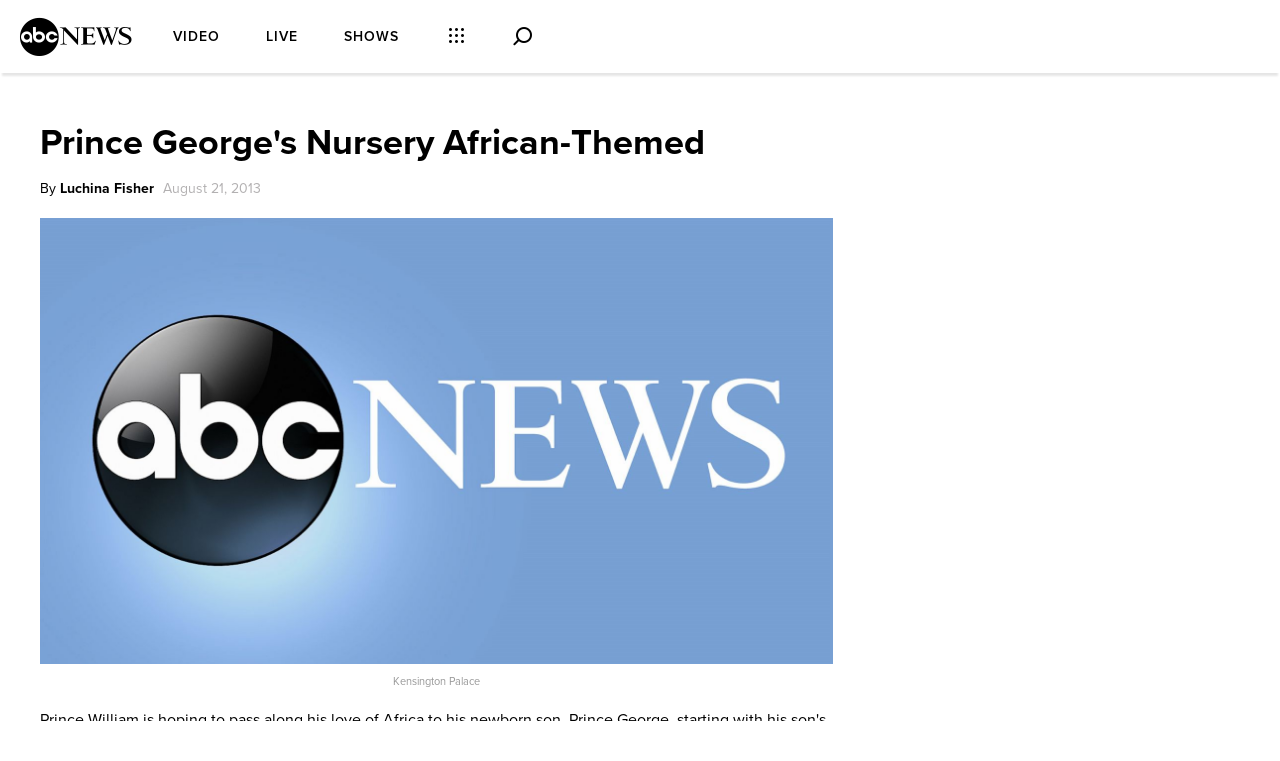

--- FILE ---
content_type: text/html;charset=UTF-8
request_url: https://abcnews.go.com/blogs/entertainment/2013/08/prince-georges-nursery-african-themed/
body_size: 31040
content:
<!DOCTYPE html>
<html lang="en">
<head>
<script type="text/javascript" src="https://dcf.espn.com/TWDC-DTCI/prod/Bootstrap.js"></script>
<title>Prince George's Nursery African-Themed - ABC News</title>
<meta charset="utf-8">
<meta http-equiv="X-UA-Compatible" content="IE=edge,chrome=1">
<meta name="robots" content="noarchive" />
<meta name="robots" content="index, follow" />
<meta name="author" content="ABC News" />
<meta name="copyright" content="Copyright (c) 2026 ABC News Internet Ventures" />
<meta name="viewport" content="initial-scale=1.0, maximum-scale=1.0, user-scalable=no">
<meta name="description" content="Prince William is hoping to pass along his love of Africa." />
<meta name="keywords" content="duchess of cambridge, Kate Middleton, Prince Charles, prince george, prince george nursery, prince george nursery african theme, Prince Harry, Prince William, prince william africa, prince william cnn interview, Prince William's Passion: New Father New Ho" />
<meta property="fb:admins" content="704409894" />
<meta property="fb:app_id" content="4942312939" />
<meta name="fb_title" content="Prince George's Nursery African-Themed" />
<!--ABC News page:-->
<meta property="fb:pages" content="86680728811" />
<!--GMA page:-->
<meta property="fb:pages" content="59306617060" />
<!--WNT page:-->
<meta property="fb:pages" content="214832449817" />
<!--Nightline page:-->
<meta property="fb:pages" content="66660497800" />
<!--ABC Politics page:-->
<meta property="fb:pages" content="184096565021911" />
<!--This Week:-->
<meta property="fb:pages" content="295479040495545" />
<!--20/20:-->
<meta property="fb:pages" content="163497464933" />
<!--The View:-->
<meta property="fb:pages" content="149475666523" />
<!--ABC News Live:-->
<meta property="fb:pages" content="1161108697272926" />
<!-- Investigative: -->
<meta property="fb:pages" content="263058762303" />
<!--WNN:-->
<meta property="fb:pages" content="55845270277" />
<meta property="og:site_name" content="ABC News" />
<meta property="og:title" content="Prince George's Nursery African-Themed" />
<meta property="og:description" content="Prince William is hoping to pass along his love of Africa." />
<meta property="og:url" content="http://abcnews.go.com/blogs/entertainment/2013/08/prince-georges-nursery-african-themed" />
<link href="https://s.abcnews.com" rel="preconnect" crossorigin>
<link href="https://fonts.abcnews.com" rel="preconnect" crossorigin>
<link href="https://cdn.registerdisney.go.com" rel="preconnect" crossorigin>
<link rel="shortcut icon" href="https://s.abcnews.com/favicon.ico" type="image/x-icon" />
<link rel="amphtml" href="https://abcnews.go.com/amp/entertainment" />
<link type="text/css" rel="stylesheet" href="https://s.abcnews.com/assets/beta/css/icons.css?v=114" />
<link type="text/css" rel="stylesheet" href="https://s.abcnews.com/assets/beta/css/page-types/rsidx_.css?v=209" />
<link id="canonical" rel="canonical" href="http://abcnews.go.com/blogs/entertainment/2013/08/prince-georges-nursery-african-themed" />
<link rel="alternate" type="application/rss+xml" title="RSS Feed" href="https://abcnews.go.com/abcnews/entertainmentheadlines" />
<link rel="image_src" href="https://s.abcnews.com/images/Entertainment/HT_kate_middleton_prince_william_baby_nt_130819_16x9_992.jpg" />
<link rel="stylesheet" href="https://use.typekit.net/xdq8ssc.css">
<script type="text/javascript" src="https://s.abcnews.com/assets/beta/js/lib.js?v=304"></script>
<script type="text/javascript" id="disneyid-script" src="https://cdn.registerdisney.go.com/v2/outer/DisneyID.js"></script>
<link rel="manifest" href="/manifest.json" />
<link rel="manifest" href="/service-worker.js" />
<script type="text/javascript">
var WindowEvent;(function(n){n.Load="load";n.BeforeUnload="beforeunload";n.Abort="abort";n.Error="error";n.Unload="unload"})(WindowEvent||(WindowEvent={}));var AjaxTiming=function(){function n(n,t,i,r){var u=this;this.getPerformanceTimings=function(n){u.connect=n.connectEnd-n.connectStart;u.dns=n.domainLookupEnd-n.domainLookupStart;u.duration=n.duration;u.load=n.responseEnd-n.responseStart;u.wait=n.responseStart-n.requestStart;u.start=n.startTime;u.redirect=n.redirectEnd-n.redirectStart;n.secureConnectionStart&&(u.ssl=n.connectEnd-n.secureConnectionStart)};this.url=n;this.method=t;this.isAsync=i;this.open=r}return n}(),ProfilerJsError=function(){function n(n,t,i){this.count=0;this.message=n;this.url=t;this.lineNumber=i}return n.createText=function(n,t,i){return[n,t,i].join(":")},n.prototype.getText=function(){return n.createText(this.message,this.url,this.lineNumber)},n}(),ProfilerEventManager=function(){function n(){this.events=[];this.hasAttachEvent=!!window.attachEvent}return n.prototype.add=function(n,t,i){this.events.push({type:n,target:t,func:i});this.hasAttachEvent?t.attachEvent("on"+n,i):t.addEventListener(n,i,!1)},n.prototype.clear=function(){for(var n,t=0,i=this.events;t<i.length;t++)n=i[t],this.hasAttachEvent?n.target.detachEvent(n.type,n.func):n.target.removeEventListener(n.type,n.func,!1);this.events=[]},n}(),RProfiler=function(){function n(){function s(n){var t=n.target||n.srcElement;return t.nodeType==3&&(t=t.parentNode),u("N/A",t.src||t.URL,-1),!1}var n=this,u,f,t,i,e;this.restUrl="g.3gl.net/jp/529/v3.1.4/M";this.startTime=(new Date).getTime();this.version="v3.1.4";this.info={};this.hasInsight=!1;this.data={start:this.startTime,jsCount:0,jsErrors:[],loadTime:-1,loadFired:window.document.readyState=="complete",ajax:[]};this.eventManager=new ProfilerEventManager;this.startAjaxCapture=function(){var i=XMLHttpRequest.prototype,o=i.open,s=i.send,r=[],u={},e=n.data.ajax,h=25,f=typeof performance=="object"&&typeof window.performance.now=="function"&&typeof window.performance.getEntriesByType=="function",t;f&&typeof window.performance.setResourceTimingBufferSize=="function"&&window.performance.setResourceTimingBufferSize(300);t=function(){return f?window.performance.now():(new Date).getTime()};i.open=function(n,i,u,f,e){u===void 0&&(u=!0);this.rpIndex=r.length;r.push(new AjaxTiming(i,n,u,t()));o.call(this,n,i,u,f,e)};i.send=function(n){var i=this,c=this.onreadystatechange,o;(this.onreadystatechange=function(n){var o=r[i.rpIndex],l,s;if(o){l=i.readyState;switch(l){case 1:o.connectionEstablished=t();break;case 2:o.requestReceived=t();break;case 3:o.processingTime=t();break;case 4:o.complete=t();s=!!(i.response&&i.response!=null&&i.response!=undefined);switch(i.responseType){case"text":case"":typeof i.responseText=="string"&&(o.responseSize=i.responseText.length);break;case"json":s&&typeof i.response.toString=="function"&&(o.responseSize=i.response.toString().length);break;case"arraybuffer":s&&typeof i.response.byteLength=="number"&&(o.responseSize=i.response.byteLength);break;case"blob":s&&typeof i.response.size=="number"&&(o.responseSize=i.response.size)}(function(n){setTimeout(function(){var r,s,h,c,o;if(f){var i=n.url,t=[],l=performance.getEntriesByType("resource");for(r=0,s=l;r<s.length;r++)h=s[r],h.name==i&&t.push(h);if(e.push(n),t.length!=0){if(u[i]||(u[i]=[]),t.length==1){n.getPerformanceTimings(t[0]);u[i].push(0);return}c=u[i];for(o in t)if(c.indexOf(o)==-1){n.getPerformanceTimings(t[o]);c.push(o);return}n.getPerformanceTimings(t[0])}}},h)})(o,e)}typeof c=="function"&&c.call(i,n)}},o=r[this.rpIndex],o)&&(n&&!isNaN(n.length)&&(o.sendSize=n.length),o.send=t(),s.call(this,n))}};this.recordPageLoad=function(){n.data.loadTime=(new Date).getTime();n.data.loadFired=!0};this.addError=function(t,i,r){var s,f,u,e,o;for(n.data.jsCount++,s=ProfilerJsError.createText(t,i,r),f=n.data.jsErrors,u=0,e=f;u<e.length;u++)if(o=e[u],o.getText()==s){o.count++;return}f.push(new ProfilerJsError(t,i,r))};this.addInfo=function(t,i,r){if(!n.isNullOrEmpty(t)){if(n.isNullOrEmpty(r))n.info[t]=i;else{if(n.isNullOrEmpty(i))return;n.isNullOrEmpty(n.info[t])&&(n.info[t]={});n.info[t][i]=r}n.hasInsight=!0}};this.clearInfo=function(){n.info={};n.hasInsight=!1};this.clearErrors=function(){n.data.jsCount=0;n.data.jsErrors=[]};this.clearAjax=function(){n.data.ajax=[]};this.getInfo=function(){return n.hasInsight?n.info:null};this.eventManager.add(WindowEvent.Load,window,this.recordPageLoad);u=this.addError;this.startAjaxCapture();window.opera?this.eventManager.add(WindowEvent.Error,document,s):"onerror"in window&&(f=window.onerror,window.onerror=function(n,t,i){return(u(n,t,i),!!f)?f(n,t,i):!1});!window.__cpCdnPath||(this.restUrl=window.__cpCdnPath.trim());t=document.createElement("iframe");i=t.style;i.position="absolute";i.top="-10000px";i.left="-1000px";e=document.getElementsByTagName("script")[0];e.parentNode.insertBefore(t,e);var o=t.contentWindow.document.open("text/html","replace"),h=window.location.protocol+"//",r='<body onload="';r+="function s(u){var d=document,s=d.createElement('script');s.type='text/javascript';s.src=u;d.body.appendChild(s);}";r+="s('"+h+this.restUrl+"');";r+='"><\/body>';o.write(r);o.close()}return n.prototype.isNullOrEmpty=function(n){if(n===undefined||n===null)return!0;if(typeof n=="string"){var t=n;return t.trim().length==0}return!1},n.prototype.dispatchCustomEvent=function(n){(function(n){function t(n,t){t=t||{bubbles:!1,cancelable:!1,detail:undefined};var i=document.createEvent("CustomEvent");return i.initCustomEvent(n,t.bubbles,t.cancelable,t.detail),i}if(typeof n.CustomEvent=="function")return!1;t.prototype=Event.prototype;n.CustomEvent=t})(window);var t=new CustomEvent(n);window.dispatchEvent(t)},n}(),profiler=new RProfiler;window.RProfiler=profiler;window.WindowEvent=WindowEvent;profiler.dispatchCustomEvent("GlimpseLoaded");</script>
<script>
window.NREUM||(NREUM={}),__nr_require=function(t,e,n){function r(n){if(!e[n]){var o=e[n]={exports:{}};t[n][0].call(o.exports,function(e){var o=t[n][1][e];return r(o||e)},o,o.exports)}return e[n].exports}if("function"==typeof __nr_require)return __nr_require;for(var o=0;o<n.length;o++)r(n[o]);return r}({1:[function(t,e,n){function r(t){try{c.console&&console.log(t)}catch(e){}}var o,i=t("ee"),a=t(20),c={};try{o=localStorage.getItem("__nr_flags").split(","),console&&"function"==typeof console.log&&(c.console=!0,o.indexOf("dev")!==-1&&(c.dev=!0),o.indexOf("nr_dev")!==-1&&(c.nrDev=!0))}catch(s){}c.nrDev&&i.on("internal-error",function(t){r(t.stack)}),c.dev&&i.on("fn-err",function(t,e,n){r(n.stack)}),c.dev&&(r("NR AGENT IN DEVELOPMENT MODE"),r("flags: "+a(c,function(t,e){return t}).join(", ")))},{}],2:[function(t,e,n){function r(t,e,n,r,c){try{h?h-=1:o(c||new UncaughtException(t,e,n),!0)}catch(f){try{i("ierr",[f,s.now(),!0])}catch(d){}}return"function"==typeof u&&u.apply(this,a(arguments))}function UncaughtException(t,e,n){this.message=t||"Uncaught error with no additional information",this.sourceURL=e,this.line=n}function o(t,e){var n=e?null:s.now();i("err",[t,n])}var i=t("handle"),a=t(21),c=t("ee"),s=t("loader"),f=t("gos"),u=window.onerror,d=!1,p="nr@seenError",h=0;s.features.err=!0,t(1),window.onerror=r;try{throw new Error}catch(l){"stack"in l&&(t(13),t(12),"addEventListener"in window&&t(6),s.xhrWrappable&&t(14),d=!0)}c.on("fn-start",function(t,e,n){d&&(h+=1)}),c.on("fn-err",function(t,e,n){d&&!n[p]&&(f(n,p,function(){return!0}),this.thrown=!0,o(n))}),c.on("fn-end",function(){d&&!this.thrown&&h>0&&(h-=1)}),c.on("internal-error",function(t){i("ierr",[t,s.now(),!0])})},{}],3:[function(t,e,n){t("loader").features.ins=!0},{}],4:[function(t,e,n){function r(){M++,S=y.hash,this[u]=b.now()}function o(){M--,y.hash!==S&&i(0,!0);var t=b.now();this[l]=~~this[l]+t-this[u],this[d]=t}function i(t,e){E.emit("newURL",[""+y,e])}function a(t,e){t.on(e,function(){this[e]=b.now()})}var c="-start",s="-end",f="-body",u="fn"+c,d="fn"+s,p="cb"+c,h="cb"+s,l="jsTime",m="fetch",v="addEventListener",w=window,y=w.location,b=t("loader");if(w[v]&&b.xhrWrappable){var g=t(10),x=t(11),E=t(8),P=t(6),O=t(13),R=t(7),T=t(14),L=t(9),j=t("ee"),N=j.get("tracer");t(15),b.features.spa=!0;var S,M=0;j.on(u,r),j.on(p,r),j.on(d,o),j.on(h,o),j.buffer([u,d,"xhr-done","xhr-resolved"]),P.buffer([u]),O.buffer(["setTimeout"+s,"clearTimeout"+c,u]),T.buffer([u,"new-xhr","send-xhr"+c]),R.buffer([m+c,m+"-done",m+f+c,m+f+s]),E.buffer(["newURL"]),g.buffer([u]),x.buffer(["propagate",p,h,"executor-err","resolve"+c]),N.buffer([u,"no-"+u]),L.buffer(["new-jsonp","cb-start","jsonp-error","jsonp-end"]),a(T,"send-xhr"+c),a(j,"xhr-resolved"),a(j,"xhr-done"),a(R,m+c),a(R,m+"-done"),a(L,"new-jsonp"),a(L,"jsonp-end"),a(L,"cb-start"),E.on("pushState-end",i),E.on("replaceState-end",i),w[v]("hashchange",i,!0),w[v]("load",i,!0),w[v]("popstate",function(){i(0,M>1)},!0)}},{}],5:[function(t,e,n){function r(t){}if(window.performance&&window.performance.timing&&window.performance.getEntriesByType){var o=t("ee"),i=t("handle"),a=t(13),c=t(12),s="learResourceTimings",f="addEventListener",u="resourcetimingbufferfull",d="bstResource",p="resource",h="-start",l="-end",m="fn"+h,v="fn"+l,w="bstTimer",y="pushState",b=t("loader");b.features.stn=!0,t(8);var g=NREUM.o.EV;o.on(m,function(t,e){var n=t[0];n instanceof g&&(this.bstStart=b.now())}),o.on(v,function(t,e){var n=t[0];n instanceof g&&i("bst",[n,e,this.bstStart,b.now()])}),a.on(m,function(t,e,n){this.bstStart=b.now(),this.bstType=n}),a.on(v,function(t,e){i(w,[e,this.bstStart,b.now(),this.bstType])}),c.on(m,function(){this.bstStart=b.now()}),c.on(v,function(t,e){i(w,[e,this.bstStart,b.now(),"requestAnimationFrame"])}),o.on(y+h,function(t){this.time=b.now(),this.startPath=location.pathname+location.hash}),o.on(y+l,function(t){i("bstHist",[location.pathname+location.hash,this.startPath,this.time])}),f in window.performance&&(window.performance["c"+s]?window.performance[f](u,function(t){i(d,[window.performance.getEntriesByType(p)]),window.performance["c"+s]()},!1):window.performance[f]("webkit"+u,function(t){i(d,[window.performance.getEntriesByType(p)]),window.performance["webkitC"+s]()},!1)),document[f]("scroll",r,{passive:!0}),document[f]("keypress",r,!1),document[f]("click",r,!1)}},{}],6:[function(t,e,n){function r(t){for(var e=t;e&&!e.hasOwnProperty(u);)e=Object.getPrototypeOf(e);e&&o(e)}function o(t){c.inPlace(t,[u,d],"-",i)}function i(t,e){return t[1]}var a=t("ee").get("events"),c=t(23)(a,!0),s=t("gos"),f=XMLHttpRequest,u="addEventListener",d="removeEventListener";e.exports=a,"getPrototypeOf"in Object?(r(document),r(window),r(f.prototype)):f.prototype.hasOwnProperty(u)&&(o(window),o(f.prototype)),a.on(u+"-start",function(t,e){var n=t[1],r=s(n,"nr@wrapped",function(){function t(){if("function"==typeof n.handleEvent)return n.handleEvent.apply(n,arguments)}var e={object:t,"function":n}[typeof n];return e?c(e,"fn-",null,e.name||"anonymous"):n});this.wrapped=t[1]=r}),a.on(d+"-start",function(t){t[1]=this.wrapped||t[1]})},{}],7:[function(t,e,n){function r(t,e,n){var r=t[e];"function"==typeof r&&(t[e]=function(){var t=r.apply(this,arguments);return o.emit(n+"start",arguments,t),t.then(function(e){return o.emit(n+"end",[null,e],t),e},function(e){throw o.emit(n+"end",[e],t),e})})}var o=t("ee").get("fetch"),i=t(20);e.exports=o;var a=window,c="fetch-",s=c+"body-",f=["arrayBuffer","blob","json","text","formData"],u=a.Request,d=a.Response,p=a.fetch,h="prototype";u&&d&&p&&(i(f,function(t,e){r(u[h],e,s),r(d[h],e,s)}),r(a,"fetch",c),o.on(c+"end",function(t,e){var n=this;e?e.clone().arrayBuffer().then(function(t){n.rxSize=t.byteLength,o.emit(c+"done",[null,e],n)}):o.emit(c+"done",[t],n)}))},{}],8:[function(t,e,n){var r=t("ee").get("history"),o=t(23)(r);e.exports=r,o.inPlace(window.history,["pushState","replaceState"],"-")},{}],9:[function(t,e,n){function r(t){function e(){s.emit("jsonp-end",[],p),t.removeEventListener("load",e,!1),t.removeEventListener("error",n,!1)}function n(){s.emit("jsonp-error",[],p),s.emit("jsonp-end",[],p),t.removeEventListener("load",e,!1),t.removeEventListener("error",n,!1)}var r=t&&"string"==typeof t.nodeName&&"script"===t.nodeName.toLowerCase();if(r){var o="function"==typeof t.addEventListener;if(o){var a=i(t.src);if(a){var u=c(a),d="function"==typeof u.parent[u.key];if(d){var p={};f.inPlace(u.parent,[u.key],"cb-",p),t.addEventListener("load",e,!1),t.addEventListener("error",n,!1),s.emit("new-jsonp",[t.src],p)}}}}}function o(){return"addEventListener"in window}function i(t){var e=t.match(u);return e?e[1]:null}function a(t,e){var n=t.match(p),r=n[1],o=n[3];return o?a(o,e[r]):e[r]}function c(t){var e=t.match(d);return e&&e.length>=3?{key:e[2],parent:a(e[1],window)}:{key:t,parent:window}}var s=t("ee").get("jsonp"),f=t(23)(s);if(e.exports=s,o()){var u=/[?&](?:callback|cb)=([^&#]+)/,d=/(.*)\.([^.]+)/,p=/^(\w+)(\.|\$)(.*)\$/,h=["appendChild","insertBefore","replaceChild"];f.inPlace(HTMLElement.prototype,h,"dom-"),f.inPlace(HTMLHeadElement.prototype,h,"dom-"),f.inPlace(HTMLBodyElement.prototype,h,"dom-"),s.on("dom-start",function(t){r(t[0])})}},{}],10:[function(t,e,n){var r=t("ee").get("mutation"),o=t(23)(r),i=NREUM.o.MO;e.exports=r,i&&(window.MutationObserver=function(t){return this instanceof i?new i(o(t,"fn-")):i.apply(this,arguments)},MutationObserver.prototype=i.prototype)},{}],11:[function(t,e,n){function r(t){var e=a.context(),n=c(t,"executor-",e),r=new f(n);return a.context(r).getCtx=function(){return e},a.emit("new-promise",[r,e],e),r}function o(t,e){return e}var i=t(23),a=t("ee").get("promise"),c=i(a),s=t(20),f=NREUM.o.PR;e.exports=a,f&&(window.Promise=r,["all","race"].forEach(function(t){var e=f[t];f[t]=function(n){function r(t){return function(){a.emit("propagate",[null,!o],i),o=o||!t}}var o=!1;s(n,function(e,n){Promise.resolve(n).then(r("all"===t),r(!1))});var i=e.apply(f,arguments),c=f.resolve(i);return c}}),["resolve","reject"].forEach(function(t){var e=f[t];f[t]=function(t){var n=e.apply(f,arguments);return t!==n&&a.emit("propagate",[t,!0],n),n}}),f.prototype["catch"]=function(t){return this.then(null,t)},f.prototype=Object.create(f.prototype,{constructor:{value:r}}),s(Object.getOwnPropertyNames(f),function(t,e){try{r[e]=f[e]}catch(n){}}),a.on("executor-start",function(t){t[0]=c(t[0],"resolve-",this),t[1]=c(t[1],"resolve-",this)}),a.on("executor-err",function(t,e,n){t[1](n)}),c.inPlace(f.prototype,["then"],"then-",o),a.on("then-start",function(t,e){this.promise=e,t[0]=c(t[0],"cb-",this),t[1]=c(t[1],"cb-",this)}),a.on("then-end",function(t,e,n){this.nextPromise=n;var r=this.promise;a.emit("propagate",[r,!0],n)}),a.on("cb-end",function(t,e,n){a.emit("propagate",[n,!0],this.nextPromise)}),a.on("propagate",function(t,e,n){this.getCtx&&!e||(this.getCtx=function(){if(t instanceof Promise)var e=a.context(t);return e&&e.getCtx?e.getCtx():this})}),r.toString=function(){return""+f})},{}],12:[function(t,e,n){var r=t("ee").get("raf"),o=t(23)(r),i="equestAnimationFrame";e.exports=r,o.inPlace(window,["r"+i,"mozR"+i,"webkitR"+i,"msR"+i],"raf-"),r.on("raf-start",function(t){t[0]=o(t[0],"fn-")})},{}],13:[function(t,e,n){function r(t,e,n){t[0]=a(t[0],"fn-",null,n)}function o(t,e,n){this.method=n,this.timerDuration=isNaN(t[1])?0:+t[1],t[0]=a(t[0],"fn-",this,n)}var i=t("ee").get("timer"),a=t(23)(i),c="setTimeout",s="setInterval",f="clearTimeout",u="-start",d="-";e.exports=i,a.inPlace(window,[c,"setImmediate"],c+d),a.inPlace(window,[s],s+d),a.inPlace(window,[f,"clearImmediate"],f+d),i.on(s+u,r),i.on(c+u,o)},{}],14:[function(t,e,n){function r(t,e){d.inPlace(e,["onreadystatechange"],"fn-",c)}function o(){var t=this,e=u.context(t);t.readyState>3&&!e.resolved&&(e.resolved=!0,u.emit("xhr-resolved",[],t)),d.inPlace(t,y,"fn-",c)}function i(t){b.push(t),l&&(x?x.then(a):v?v(a):(E=-E,P.data=E))}function a(){for(var t=0;t<b.length;t++)r([],b[t]);b.length&&(b=[])}function c(t,e){return e}function s(t,e){for(var n in t)e[n]=t[n];return e}t(6);var f=t("ee"),u=f.get("xhr"),d=t(23)(u),p=NREUM.o,h=p.XHR,l=p.MO,m=p.PR,v=p.SI,w="readystatechange",y=["onload","onerror","onabort","onloadstart","onloadend","onprogress","ontimeout"],b=[];e.exports=u;var g=window.XMLHttpRequest=function(t){var e=new h(t);try{u.emit("new-xhr",[e],e),e.addEventListener(w,o,!1)}catch(n){try{u.emit("internal-error",[n])}catch(r){}}return e};if(s(h,g),g.prototype=h.prototype,d.inPlace(g.prototype,["open","send"],"-xhr-",c),u.on("send-xhr-start",function(t,e){r(t,e),i(e)}),u.on("open-xhr-start",r),l){var x=m&&m.resolve();if(!v&&!m){var E=1,P=document.createTextNode(E);new l(a).observe(P,{characterData:!0})}}else f.on("fn-end",function(t){t[0]&&t[0].type===w||a()})},{}],15:[function(t,e,n){function r(t){var e=this.params,n=this.metrics;if(!this.ended){this.ended=!0;for(var r=0;r<d;r++)t.removeEventListener(u[r],this.listener,!1);if(!e.aborted){if(n.duration=a.now()-this.startTime,4===t.readyState){e.status=t.status;var i=o(t,this.lastSize);if(i&&(n.rxSize=i),this.sameOrigin){var s=t.getResponseHeader("X-NewRelic-App-Data");s&&(e.cat=s.split(", ").pop())}}else e.status=0;n.cbTime=this.cbTime,f.emit("xhr-done",[t],t),c("xhr",[e,n,this.startTime])}}}function o(t,e){var n=t.responseType;if("json"===n&&null!==e)return e;var r="arraybuffer"===n||"blob"===n||"json"===n?t.response:t.responseText;return l(r)}function i(t,e){var n=s(e),r=t.params;r.host=n.hostname+":"+n.port,r.pathname=n.pathname,t.sameOrigin=n.sameOrigin}var a=t("loader");if(a.xhrWrappable){var c=t("handle"),s=t(16),f=t("ee"),u=["load","error","abort","timeout"],d=u.length,p=t("id"),h=t(19),l=t(18),m=window.XMLHttpRequest;a.features.xhr=!0,t(14),f.on("new-xhr",function(t){var e=this;e.totalCbs=0,e.called=0,e.cbTime=0,e.end=r,e.ended=!1,e.xhrGuids={},e.lastSize=null,h&&(h>34||h<10)||window.opera||t.addEventListener("progress",function(t){e.lastSize=t.loaded},!1)}),f.on("open-xhr-start",function(t){this.params={method:t[0]},i(this,t[1]),this.metrics={}}),f.on("open-xhr-end",function(t,e){"loader_config"in NREUM&&"xpid"in NREUM.loader_config&&this.sameOrigin&&e.setRequestHeader("X-NewRelic-ID",NREUM.loader_config.xpid)}),f.on("send-xhr-start",function(t,e){var n=this.metrics,r=t[0],o=this;if(n&&r){var i=l(r);i&&(n.txSize=i)}this.startTime=a.now(),this.listener=function(t){try{"abort"===t.type&&(o.params.aborted=!0),("load"!==t.type||o.called===o.totalCbs&&(o.onloadCalled||"function"!=typeof e.onload))&&o.end(e)}catch(n){try{f.emit("internal-error",[n])}catch(r){}}};for(var c=0;c<d;c++)e.addEventListener(u[c],this.listener,!1)}),f.on("xhr-cb-time",function(t,e,n){this.cbTime+=t,e?this.onloadCalled=!0:this.called+=1,this.called!==this.totalCbs||!this.onloadCalled&&"function"==typeof n.onload||this.end(n)}),f.on("xhr-load-added",function(t,e){var n=""+p(t)+!!e;this.xhrGuids&&!this.xhrGuids[n]&&(this.xhrGuids[n]=!0,this.totalCbs+=1)}),f.on("xhr-load-removed",function(t,e){var n=""+p(t)+!!e;this.xhrGuids&&this.xhrGuids[n]&&(delete this.xhrGuids[n],this.totalCbs-=1)}),f.on("addEventListener-end",function(t,e){e instanceof m&&"load"===t[0]&&f.emit("xhr-load-added",[t[1],t[2]],e)}),f.on("removeEventListener-end",function(t,e){e instanceof m&&"load"===t[0]&&f.emit("xhr-load-removed",[t[1],t[2]],e)}),f.on("fn-start",function(t,e,n){e instanceof m&&("onload"===n&&(this.onload=!0),("load"===(t[0]&&t[0].type)||this.onload)&&(this.xhrCbStart=a.now()))}),f.on("fn-end",function(t,e){this.xhrCbStart&&f.emit("xhr-cb-time",[a.now()-this.xhrCbStart,this.onload,e],e)})}},{}],16:[function(t,e,n){e.exports=function(t){var e=document.createElement("a"),n=window.location,r={};e.href=t,r.port=e.port;var o=e.href.split("://");!r.port&&o[1]&&(r.port=o[1].split("/")[0].split("@").pop().split(":")[1]),r.port&&"0"!==r.port||(r.port="https"===o[0]?"443":"80"),r.hostname=e.hostname||n.hostname,r.pathname=e.pathname,r.protocol=o[0],"/"!==r.pathname.charAt(0)&&(r.pathname="/"+r.pathname);var i=!e.protocol||":"===e.protocol||e.protocol===n.protocol,a=e.hostname===document.domain&&e.port===n.port;return r.sameOrigin=i&&(!e.hostname||a),r}},{}],17:[function(t,e,n){function r(){}function o(t,e,n){return function(){return i(t,[f.now()].concat(c(arguments)),e?null:this,n),e?void 0:this}}var i=t("handle"),a=t(20),c=t(21),s=t("ee").get("tracer"),f=t("loader"),u=NREUM;"undefined"==typeof window.newrelic&&(newrelic=u);var d=["setPageViewName","setCustomAttribute","setErrorHandler","finished","addToTrace","inlineHit","addRelease"],p="api-",h=p+"ixn-";a(d,function(t,e){u[e]=o(p+e,!0,"api")}),u.addPageAction=o(p+"addPageAction",!0),u.setCurrentRouteName=o(p+"routeName",!0),e.exports=newrelic,u.interaction=function(){return(new r).get()};var l=r.prototype={createTracer:function(t,e){var n={},r=this,o="function"==typeof e;return i(h+"tracer",[f.now(),t,n],r),function(){if(s.emit((o?"":"no-")+"fn-start",[f.now(),r,o],n),o)try{return e.apply(this,arguments)}catch(t){throw s.emit("fn-err",[arguments,this,t],n),t}finally{s.emit("fn-end",[f.now()],n)}}}};a("setName,setAttribute,save,ignore,onEnd,getContext,end,get".split(","),function(t,e){l[e]=o(h+e)}),newrelic.noticeError=function(t){"string"==typeof t&&(t=new Error(t)),i("err",[t,f.now()])}},{}],18:[function(t,e,n){e.exports=function(t){if("string"==typeof t&&t.length)return t.length;if("object"==typeof t){if("undefined"!=typeof ArrayBuffer&&t instanceof ArrayBuffer&&t.byteLength)return t.byteLength;if("undefined"!=typeof Blob&&t instanceof Blob&&t.size)return t.size;if(!("undefined"!=typeof FormData&&t instanceof FormData))try{return JSON.stringify(t).length}catch(e){return}}}},{}],19:[function(t,e,n){var r=0,o=navigator.userAgent.match(/Firefox[\/\s](\d+\.\d+)/);o&&(r=+o[1]),e.exports=r},{}],20:[function(t,e,n){function r(t,e){var n=[],r="",i=0;for(r in t)o.call(t,r)&&(n[i]=e(r,t[r]),i+=1);return n}var o=Object.prototype.hasOwnProperty;e.exports=r},{}],21:[function(t,e,n){function r(t,e,n){e||(e=0),"undefined"==typeof n&&(n=t?t.length:0);for(var r=-1,o=n-e||0,i=Array(o<0?0:o);++r<o;)i[r]=t[e+r];return i}e.exports=r},{}],22:[function(t,e,n){e.exports={exists:"undefined"!=typeof window.performance&&window.performance.timing&&"undefined"!=typeof window.performance.timing.navigationStart}},{}],23:[function(t,e,n){function r(t){return!(t&&t instanceof Function&&t.apply&&!t[a])}var o=t("ee"),i=t(21),a="nr@original",c=Object.prototype.hasOwnProperty,s=!1;e.exports=function(t,e){function n(t,e,n,o){function nrWrapper(){var r,a,c,s;try{a=this,r=i(arguments),c="function"==typeof n?n(r,a):n||{}}catch(f){p([f,"",[r,a,o],c])}u(e+"start",[r,a,o],c);try{return s=t.apply(a,r)}catch(d){throw u(e+"err",[r,a,d],c),d}finally{u(e+"end",[r,a,s],c)}}return r(t)?t:(e||(e=""),nrWrapper[a]=t,d(t,nrWrapper),nrWrapper)}function f(t,e,o,i){o||(o="");var a,c,s,f="-"===o.charAt(0);for(s=0;s<e.length;s++)c=e[s],a=t[c],r(a)||(t[c]=n(a,f?c+o:o,i,c))}function u(n,r,o){if(!s||e){var i=s;s=!0;try{t.emit(n,r,o,e)}catch(a){p([a,n,r,o])}s=i}}function d(t,e){if(Object.defineProperty&&Object.keys)try{var n=Object.keys(t);return n.forEach(function(n){Object.defineProperty(e,n,{get:function(){return t[n]},set:function(e){return t[n]=e,e}})}),e}catch(r){p([r])}for(var o in t)c.call(t,o)&&(e[o]=t[o]);return e}function p(e){try{t.emit("internal-error",e)}catch(n){}}return t||(t=o),n.inPlace=f,n.flag=a,n}},{}],ee:[function(t,e,n){function r(){}function o(t){function e(t){return t&&t instanceof r?t:t?s(t,c,i):i()}function n(n,r,o,i){if(!p.aborted||i){t&&t(n,r,o);for(var a=e(o),c=l(n),s=c.length,f=0;f<s;f++)c[f].apply(a,r);var d=u[y[n]];return d&&d.push([b,n,r,a]),a}}function h(t,e){w[t]=l(t).concat(e)}function l(t){return w[t]||[]}function m(t){return d[t]=d[t]||o(n)}function v(t,e){f(t,function(t,n){e=e||"feature",y[n]=e,e in u||(u[e]=[])})}var w={},y={},b={on:h,emit:n,get:m,listeners:l,context:e,buffer:v,abort:a,aborted:!1};return b}function i(){return new r}function a(){(u.api||u.feature)&&(p.aborted=!0,u=p.backlog={})}var c="nr@context",s=t("gos"),f=t(20),u={},d={},p=e.exports=o();p.backlog=u},{}],gos:[function(t,e,n){function r(t,e,n){if(o.call(t,e))return t[e];var r=n();if(Object.defineProperty&&Object.keys)try{return Object.defineProperty(t,e,{value:r,writable:!0,enumerable:!1}),r}catch(i){}return t[e]=r,r}var o=Object.prototype.hasOwnProperty;e.exports=r},{}],handle:[function(t,e,n){function r(t,e,n,r){o.buffer([t],r),o.emit(t,e,n)}var o=t("ee").get("handle");e.exports=r,r.ee=o},{}],id:[function(t,e,n){function r(t){var e=typeof t;return!t||"object"!==e&&"function"!==e?-1:t===window?0:a(t,i,function(){return o++})}var o=1,i="nr@id",a=t("gos");e.exports=r},{}],loader:[function(t,e,n){function r(){if(!x++){var t=g.info=NREUM.info,e=p.getElementsByTagName("script")[0];if(setTimeout(u.abort,3e4),!(t&&t.licenseKey&&t.applicationID&&e))return u.abort();f(y,function(e,n){t[e]||(t[e]=n)}),s("mark",["onload",a()+g.offset],null,"api");var n=p.createElement("script");n.src="https://"+t.agent,e.parentNode.insertBefore(n,e)}}function o(){"complete"===p.readyState&&i()}function i(){s("mark",["domContent",a()+g.offset],null,"api")}function a(){return E.exists&&performance.now?Math.round(performance.now()):(c=Math.max((new Date).getTime(),c))-g.offset}var c=(new Date).getTime(),s=t("handle"),f=t(20),u=t("ee"),d=window,p=d.document,h="addEventListener",l="attachEvent",m=d.XMLHttpRequest,v=m&&m.prototype;NREUM.o={ST:setTimeout,SI:d.setImmediate,CT:clearTimeout,XHR:m,REQ:d.Request,EV:d.Event,PR:d.Promise,MO:d.MutationObserver};var w=""+location,y={beacon:"bam.nr-data.net",errorBeacon:"bam.nr-data.net",agent:"js-agent.newrelic.com/nr-spa-1071.min.js"},b=m&&v&&v[h]&&!/CriOS/.test(navigator.userAgent),g=e.exports={offset:c,now:a,origin:w,features:{},xhrWrappable:b};t(17),p[h]?(p[h]("DOMContentLoaded",i,!1),d[h]("load",r,!1)):(p[l]("onreadystatechange",o),d[l]("onload",r)),s("mark",["firstbyte",c],null,"api");var x=0,E=t(22)},{}]},{},["loader",2,15,5,3,4]);
;NREUM.info={beacon:"bam.nr-data.net",errorBeacon:"bam.nr-data.net",licenseKey:"16357338ab",applicationID:"27985132",sa:1}
</script>
<script>
if (typeof abcn_takeover_status === 'undefined') {
var abcn_takeover_status = false;
}
var electionJSObj = {};
var _sf_async_config = _sf_async_config || {};
_sf_async_config.uid = 12240; // ACCOUNT NUMBER
_sf_async_config.domain = location.hostname; // DOMAIN
_sf_async_config.flickerControl = false;
_sf_async_config.useCanonical = true;
_sf_async_config.autoDetect = false;
var _sf_startpt = (new Date()).getTime();
(function(window, document) {
$(window).on('popstate', function(e) {
//$(document).trigger('history.change', e.originalEvent.currentTarget.location.href);
if(e && e.originalEvent && e.originalEvent.currentTarget){
window.location.href = e.originalEvent.currentTarget.location.href;
}
});
})(window, document);
</script>
<style>
.terms{
background-color: #007aff;
color: #fff;
display: block;
font-size: 12px;
padding: 24px 30px;
text-align: center;
width: 100%;
}
.terms p{
font-size: 13px;
line-height: 1.5;
margin-bottom: 15px;
}
.terms-alert-fixed {
position: fixed;
bottom: 0;
z-index: 9999999;
}
.terms-alert-button {
background: #fff;
border: 1px solid rgba(0,102,204,0.48);
color: rgba(0,102,204,0.88);
border-radius: 50px;
margin: 10px;
font-size: 12px;
height: 32px;
line-height: 30px;
padding: 0 18px;
}
.terms-alert-button:hover,
.terms-close-tooltip:hover{
cursor: pointer;
}
.terms-close-button-wrapper{
position: absolute;
right: 20px;
top: 15px;
}
.offsetClose{
right: 80px;
}
.terms-close-tooltip {
width: 18px;
height: 18px;
z-index: 999999;
}
#term-link {
color: inherit;
text-decoration: underline;
}
</style>
<!--
Start of global snippet: Please do not remove
Place this snippet between the <head> and </head> tags on every page of your site.
-->
<!-- Global site tag (gtag.js) - Google Marketing Platform -->
<script async src="https://www.googletagmanager.com/gtag/js?id=DC-4139589"></script>
<script>
window.dataLayer = window.dataLayer || [];
function gtag(){dataLayer.push(arguments);}
gtag('js', new Date());
gtag('config', 'DC-4139589');
gtag('config', 'AW-1010108458');
</script>
<!-- End of global snippet: Please do not remove -->
<script>
var checkForMoment = setInterval(isMomentReady, 100);
var ckCnt = 0;
function isMomentReady() {
if (ckCnt >= 50){
window.clearInterval(checkForMoment)
}
ckCnt++;
if (typeof window.moment !== 'undefined'){
window.clearInterval(checkForMoment)
doTerms();
}
}
function doTerms(){
window.termsToday = moment(),
window.termsStartDate = moment('April 14, 2020'),
window.termsEndDate = moment('May 14, 2020');
var cookieValue = document.cookie.replace(/(?:(?:^|.*;\s*)alertDismissed\s*\=\s*([^;]*).*$)|^.*$/, "$1");
if (cookieValue !== 'true'){
if (isBetween()){
//SHOW THING
createTermsMarkup();
} else {}
}
else if (cookieValue === 'true') {
// HIDE THING
}
}
function createTermsMarkup() {
var mapOfBadPages = ["international/photos", "author/"];
var termsWrapper = document.createElement('div');
termsWrapper.className = 'terms terms-alert-fixed';
var closeButton = document.createElement('div');
closeButton.className = "terms-close-button-wrapper"
closeButton.innerHTML= '<svg version="1.1" xmlns="http://www.w3.org/2000/svg" width="32" height="32" viewBox="0 0 32 32" class="terms-close-tooltip"><title>close</title><path fill="#fff" d="M28.070 24.971l-9.244-9.244 9.244-9.244c0.781-0.781 0.781-2.047 0-2.829s-2.047-0.781-2.828 0l-9.244 9.245-9.25-9.25c-0.781-0.781-2.047-0.781-2.829 0s-0.781 2.047 0 2.829l9.25 9.25-9.25 9.25c-0.781 0.781-0.781 2.047 0 2.829s2.047 0.781 2.829 0l9.25-9.25 9.244 9.244c0.781 0.781 2.047 0.781 2.828 0s0.781-2.048 0-2.829z"></path></svg> ';
mapOfBadPages.forEach( function(str){
var u = window.location.href.toLowerCase();
if (u.includes(str)) {
closeButton.className = "terms-close-button-wrapper offsetClose"
}
});
closeButton.addEventListener('click', function(){
var cookie = 'alertDismissed=true; expires=' + termsEndDate.toDate() + '; path=/';
document.cookie = cookie;
termsWrapper.style.display= "none";
});
var clickButton = document.createElement('button');
clickButton.className = 'terms-alert-button';
clickButton.textContent = "Learn More";
clickButton.addEventListener('click', function(){
openUrl();
});
var pGraph = document.createElement('p');
pGraph.innerHTML = 'Please review our <a href="https://disneytermsofuse.com" id="term-link" target="_blank">Terms of Use</a> which changed in the United States and Canada on 04/14/20';
termsWrapper.appendChild(pGraph);
document.body.appendChild(termsWrapper);
termsWrapper.appendChild(pGraph);
termsWrapper.appendChild(closeButton);
termsWrapper.appendChild(clickButton);
}
function isBetween(){
return moment(termsToday).isBetween(termsStartDate, termsEndDate)
}
function openUrl(){
window.open('https://disneytermsofuse.com');
}
</script>
<!-- Adobe Target Survey Modal -->
<!-- Modal Styling -->
<style>
.modal-background {
display: flex;
justify-content: center;
align-items: center;
position: fixed;
top: 0;
width: 100%;
height: 100%;
background-color: rgb(255, 255, 255, 0.95);
z-index: 1000000000;
}
.survey-modal {
max-width: 636px;
min-height: 360px;
background: rgb(255, 255, 255);
box-shadow: 0px 4px 24px 0px rgba(0, 0, 0, 0.24);
border-radius: 2px;
display: inherit;
flex-direction: column;
justify-content: space-around;
margin: 10px;
padding: 10px;
}
.modal-header {
width: 100%;
height: 100%;
display: inherit;
justify-content: space-between;
}
.right-corner {
position: relative;
top: 15px;
right: 20px;
cursor: pointer;
}
#modal-close-btn {
top: 25px;
right: 25px;
color: rgb(165, 166, 167);
}
.left-corner {
display: inherit;
position: relative;
top: 20px;
left: 10px;
}
#modal-logo {
padding: 5px;
}
#separator {
width: 2px;
height: 30px;
background: rgb(172, 172, 172);
border-radius: 0px;
}
#modal-title {
color: rgb(0, 0, 0);
font-size: 18px;
font-weight: 600;
padding: 5px;
}
.modal-body {
color: rgb(0, 0, 0);
font-size: 18px;
font-weight: normal;
font-family: 'TiemposText-Regular';
letter-spacing: 0px;
line-height: 28px;
margin: 10px;
}
.modal-footer {
display: inherit;
justify-content: space-around;
}
#yes-btn {
font-size: 14px;
font-weight: 600;
width: 214px;
height: 40px;
border: 1px solid rgb(0, 0, 0, .20);
border-radius: 2px;
background-color: #ffffff;
}
#yes-btn-icon {
font-size: 10px;
padding-left: 5px;
}
#no-btn {
color: rgb(101, 101, 101);
font-size: 14px;
font-weight: 600;
text-align: right;
border: none;
background-color: #ffffff;
}
@media only screen and (max-width: 415px) {
.modal-body {
font-size: 14px;
}
.modal-footer {
flex-direction: column;
align-items: center;
}
#no-btn {
margin-top: 10px;
}
}
@media only screen and (max-height: 415px) {
.survey-modal {
max-width: 430px;
}
.modal-body {
font-size: 14px;
}
.modal-footer {
flex-direction: column;
align-items: center;
}
#no-btn {
margin-top: 10px;
}
}
</style>
<!-- JS Logic to display Modal -->
<script type="text/javascript">
window.runSurvey = (event) => {
var cookieValue = document.cookie.replace(/(?:(?:^|.*;\s*)surveySeen\s*\=\s*([^;]*).*$)|^.*$/, "$1");
if(cookieValue !== 'true') {
// show the survey
/* MODAL WRAPPER */
var surveyWrapper = document.createElement("div");
surveyWrapper.className = "modal-background";
/* MODAL */
var surveyModal = document.createElement("div");
surveyModal.className = "survey-modal";
/* MODAL HEADER */
var modalHeader = document.createElement("div");
modalHeader.className = "modal-header";
/* MODAL HEADER LOGO */
var leftCorner = document.createElement("div");
leftCorner.className = "left-corner";
var modalLogo = document.createElement("span");
modalLogo.id = "modal-logo";
modalLogo.innerHTML = '<img src=https://s.abcnews.com/assets/dtci/icomoon/svg/logo.svg>';
/* MODAL HEADER SEPARATOR */
var separator = document.createElement("span");
separator.id = "separator";
/* MODAL HEADER TITLE */
var modalTitle = document.createElement("span");
modalTitle.id = "modal-title";
modalTitle.innerText = "Survey";
modalHeader.appendChild(leftCorner);
leftCorner.appendChild(modalLogo);
leftCorner.appendChild(separator);
leftCorner.appendChild(modalTitle);
/* MODAL HEADER CLOSE BTN*/
var rightCorner = document.createElement("div");
rightCorner.className = "right-corner";
var modalCloseBtn = document.createElement("span");
modalCloseBtn.id = "modal-close-btn";
modalCloseBtn.className = "icon-close";
modalCloseBtn.addEventListener("click", function() {
var cookie = "surveySeen=true; path=/"; // set the surveySeen cookie and path, expires upon session end
document.cookie = cookie;
surveyWrapper.style.display = "none";
});
modalHeader.appendChild(rightCorner);
rightCorner.appendChild(modalCloseBtn);
/* MODAL BODY */
var modalBody = document.createElement("div");
modalBody.className = "modal-body";
modalBody.innerHTML = "We’d like to ask you a few questions about your viewing of ABC News Live, and are looking to talk to a few of our viewers about their thoughts on our shows. If you’re interested in participating in this study, please take the survey from our recruiting partners so we can contact you about participating. Thank you!";
/* MODAL FOOTER */
var modalFooter = document.createElement("div");
modalFooter.className = "modal-footer";
/* MODAL FOOTER YES BTN*/
var yesBtn = document.createElement('button');
yesBtn.id = "yes-btn";
yesBtn.innerText = "Yes, I'll take the survey";
yesBtn.ariaLabel = "Yes, I'll take the survey";
yesBtn.addEventListener("click", function() {
openURL("https://tv.focusgroup.com/");
});
var arrowIcon = document.createElement('span');
arrowIcon.className = 'icon-chevron-right-01';
arrowIcon.id = 'yes-btn-icon';
yesBtn.appendChild(arrowIcon);
modalFooter.appendChild(yesBtn);
/* MODAL FOOTER NO BTN*/
var noBtn = document.createElement('button');
noBtn.id = "no-btn";
noBtn.innerText = "No, thanks.";
noBtn.ariaLabel = "No, thanks.";
noBtn.addEventListener("click", function() {
var cookie = "surveySeen=true; path=/"; // set the surveySeen cookie and path, expires upon session end
document.cookie = cookie;
surveyWrapper.style.display = "none";
});
modalFooter.appendChild(noBtn);
document.body.appendChild(surveyWrapper);
surveyWrapper.appendChild(surveyModal);
surveyModal.appendChild(modalHeader);
surveyModal.appendChild(modalBody);
surveyModal.appendChild(modalFooter);
} else if (cookieValue === 'true') {
// don't show the survey
}
}
// Return the 'hostname', i.e. 'https://www.google.com' => 'google.com'
function getReferrerDomain() {
var refURL = document && document.referrer,
domain = "";
if (refURL.indexOf("://") > -1) {
domain = refURL.split('/')[2];
} else {
domain = refURL.split('/')[0];
}
domain = domain.split(':')[0];
domain = domain.replace(/(www.)?/i,''); // remove www. if present
return domain;
}
// Open the survey URL, depending on document.referrer
function openURL(url) {
var referrer = getReferrerDomain(),
searchRefs = ['google.com', 'bing.com', 'search.yahoo.com', 'baidu.com', 'yandex.ru', 'duckduckgo.com', 'r.search.aol.com'],
socialRefs = ['facebook.com', 'youtube.com', 't.co', 'l.instagram.com'],
url = url || '';
if(!url) {
if(searchRefs.includes(referrer)) {
url = 'https://survey.cmix.com/C5ADCDA8/G10DF6LT/en-US?s=2';
} else if(socialRefs.includes(referrer)) {
url = "https://survey.cmix.com/C5ADCDA8/G10DF6LT/en-US?s=3";
} else {
url = "https://survey.cmix.com/C5ADCDA8/G10DF6LT/en-US?s=4";
}
}
if(url) {
window.open(url);
}
}
</script>
<script>
// Static Queue Snippet
!function(t,n){t[n]=t[n]||{nlsQ:function(e,o,c,r,s,i){return s=t.document,r=s.createElement("script"),r.async=1,r.src=("http:"===t.location.protocol?"http:":"https:")+"//cdn-gl.imrworldwide.com/conf/"+e+".js#name="+o+"&ns="+n,i=s.getElementsByTagName("script")[0],i.parentNode.insertBefore(r,i),t[n][o]=t[n][o]||{g:c||{},ggPM:function(e,c,r,s,i){(t[n][o].q=t[n][o].q||[]).push([e,c,r,s,i])}},t[n][o]}}}(window,"NOLBUNDLE");
// SDK Initialization
var nSdkInstance = NOLBUNDLE.nlsQ("PB9BB42C0-3AB2-48F0-903A-B880D08E6417","nlsnInstance");
// Content Metadata
var nielsenMetadata = {
type: 'static',
assetid: "20027390", // *DYNAMIC METADATA*: unique ID for each article (CMS ID) or fallback to 'default'
section: "entertainment", // *DYNAMIC METADATA*: section of site (website.com/section) or fallback to 'default'
};
// Event 'staticstart' Call
nSdkInstance.ggPM("staticstart", nielsenMetadata);
</script>
<script type="text/javascript">
var digAdData;
var digGetAd = function(){};
tq = new Object();
tq.path = '/entertainment/blog/';
tq.caid = '';
tq.keywords = ((tq.keywords)&&(tq.keywords!=''))?tq.keywords+'':'';
tq.show = 'gma';
tq.recipes = '';
tq.id = '20027390';
tq.section = 'entertainment';
tq.realsection = '';
tq.subsection = '';
tq.altsection = '';
tq.objType = 'blog';
tq.byline = 'null';
tq.othersubs = '';
</script>
<script type="text/javascript" id="fb-ad-script" src="https://s.abcnews.com/assets/js/FBAN_v2_4.js"></script>
<script type="text/javascript">
if(typeof AudienceNetworkPrebid != "undefined"){
fbPrebid = new AudienceNetworkPrebid("192534527849650_216014375501665");
fbPrebid.getProfile(function(profile) {
var token = profile.token; // prebid token string
});
if(document.location.href.indexOf("debug=true") > -1){
console.log("token - " + fbPrebid._tryGetToken());
}
}
</script>
<script type="text/javascript">
if(tq.path){
tq.urlTargetPath = (tq.path)?tq.path:window.location.pathname;
tq.urlTargetPath = (tq.urlTargetPath == '/')?'/index':tq.urlTargetPath;
tq.urlKeywords = (tq.keywords)?tq.keywords:'';
tq.urlRecipes = (tq.recipes)?tq.recipes:'';
tq.urlShow = (tq.show)?tq.show:'';
tq.urlFullQuery = '&tqkw='+encodeURI(tq.urlKeywords)+'&tqshow='+encodeURI(tq.urlShow)+encodeURI(tq.urlRecipes)+'&url='+encodeURI(tq.urlTargetPath);
}else{
tq.urlFullQuery = '&url='+encodeURI(window.location.pathname);
}
var fwNetworkId = '168234'
var fwSectionFallbackId = '109523';
var fwAdSystem = true;
</script>
<script type="text/javascript" src="https://s.abcnews.com/assets/js/min/fw.js?v=48"></script>
<script type="application/ld+json"> [] </script>
<! -- Implement Adobe Target -->
<script language="JavaScript" src="https://s.abcnews.com/assets/js/analytics/adobe/abcnews_visitorId.js"></script>
<script language="JavaScript" src="https://s.abcnews.com/assets/dtci/js/atPageParams.js"></script>
<script language="JavaScript" src="https://s.abcnews.com/assets/dtci/js/at.js"></script>
<!-- run Google Ads -->
<script>
window.abcnads = {}
</script>
<script type="text/javascript">
/**
* The DTCI Ads object. Manages Google (GPT) ads.
*/
window.dtci = window.dtci || {};
window.dtci.cache = window.dtci.cache || {};
window.dtci.ads = {
previousBreakpoint: false,
referringDocument: document.referrer,
refreshTimeoutHook: false,
initialRefresh: true,
/**
* Emulate jQuery.subscribe
* @method fakejQuerySubscribe
*/
fakejQuerySubscribe: function( topic, callback ) {
if ( ! window.dtci.cache[topic] ) {
window.dtci.cache[topic] = [];
}
window.dtci.cache[topic].push( callback );
return [ topic, callback ];
},
/**
* Emulate jQuery.publish
* @method fakejQueryPublish
*/
fakejQueryPublish: function( topic, args ) {
var topics, topic;
if ( ! window.dtci.cache[topic] ) {
return;
}
topics = window.dtci.cache[topic];
for ( topic in topics ) {
topics[topic].apply();
}
},
/**
* Throttle a function
* @method throttle
*/
throttledScroll: function() {
requestAnimationFrame( window.dtci.ads.loadDeferredAds );
},
/**
* Get the viewport
* @method getViewport
* @returns {object} width and height of viewport
*/
getViewport: function() {
var viewportObject = window;
var viewportType = 'inner';
if ( ! ( 'innerWidth' in window ) ) {
viewportType = 'client';
viewportObject = document.documentElement || document.body;
}
return { width: viewportObject[ viewportType + 'Width' ], height: viewportObject[ viewportType + 'Height' ] };
},
/**
* Get the current breakpoint
* @method getCurrentBreakpoint
* @returns {string} s, m, l or xl
*/
getCurrentBreakpoint: function() {
var width = window.dtci.ads.getViewport().width;
if ( width > 1280 ) {
return 'xl';
}
if ( width > 1024 ) {
return 'l';
}
if ( width > 768 ) {
return 'm';
}
return 's';
},
/**
* Get the current breakpoint
* @method getCurrentBreakpoint
* @returns {string} s, m, l or xl
*/
doNotTrackEnabled: function() {
if ( window.doNotTrack || navigator.doNotTrack || navigator.msDoNotTrack || ( 'undefined' !== typeof window.external && 'msTrackingProtectionEnabled' in window.external ) ) {
if ( '1' === window.doNotTrack || 'yes' === navigator.doNotTrack || '1' === navigator.doNotTrack || '1' === navigator.msDoNotTrack || ( 'undefined' !== typeof window.external && 'undefined' !== typeof window.external.msTrackingProtectionEnabled && window.external.msTrackingProtectionEnabled() ) ) {
return true;
}
}
return false;
},
/**
* Refresh one ad slot
* @param {string} slotOrArray Name of the slot to be refreshed.
* @method refreshAd
*/
refreshAd: function( slotName ) {
var slotArray = [ slotName ];
window.dtci.ads.refreshAds( slotArray );
},
/**
* Refresh an array of ad slots
* @param {Array} slotArray Array of names of slots to be refreshed.
* @method refreshAd
*/
refreshAds: function( slotArray ) {
var isPrebidAd = false;
var adCode = false;
var slotName = false;
var slotParts = [];
var slotList = slotArray.map( function( item ) {
return DTCIAdConfig.slots[ item ];
} );
if ( DTCIAdConfig.usePrebid && pbjs ) {
for ( slotName in slotArray ) {
slotParts = slotName.split( '-' );
adCode = window.dtci.ads.getPrebidSlotCode( slotParts[ 0 ] );
if ( adCode ) {
pbjs.que.push( function() {
pbjs.requestBids( {
timeout: DTCIAdConfig.prebidTimeout,
adUnitCodes: [ adCode ],
bidsBackHandler: function() {
pbjs.setTargetingForGPTAsync( [ adCode ] );
googletag.pubads().refresh( slotList );
}
} );
} );
isPrebidAd = true;
}
}
}
if ( ! isPrebidAd ) {
window.googletag.cmd.push( function() {
window.googletag.pubads().refresh( slotList );
} );
}
},
/**
* Refresh the ads in DTCIAdConfig.adSlotsToRefresh.
* @method refreshSlots
*/
refreshSlots: function() {
var slotList = [];
slotCodes = [],
prebidAds = [],
nonPrebidAds = [],
index = 0,
adCode = false,
needsRefresh = true;
// simultaneous refresh
if ( DTCIAdConfig.refreshSimulatenously ) {
// build slot list
for ( index = 0; index < DTCIAdConfig.adSlotsToRefresh.length; index++ ) {
slotList.push( DTCIAdConfig.slots[ DTCIAdConfig.adSlotsToRefresh[ index ] ] );
}
// build prebid slot list
if ( DTCIAdConfig.usePrebid ) {
for ( index = 0; index < DTCIAdConfig.adSlotsToRefresh.length; index++ ) {
adCode = window.dtci.ads.getPrebidSlotCode( DTCIAdConfig.adSlotsToRefresh[ index ] );
if ( adCode ) {
slotCodes.push( adCode );
}
}
}
// simultaneous refresh, with prebid
if ( ! window.dtci.ads.initialRefresh && DTCIAdConfig.usePrebid && pbjs ) {
pbjs.que.push( function() {
pbjs.requestBids( {
timeout: DTCIAdConfig.prebidTimeout,
adUnitCodes: slotCodes,
bidsBackHandler: function() {
pbjs.setTargetingForGPTAsync( slotCodes );
googletag.pubads().refresh( slotList );
}
} );
} );
} else {
// simultaneous refresh, no prebid
window.googletag.cmd.push( function() {
window.googletag.pubads().refresh( slotList );
} );
}
// refresh one slot at a time
} else {
// refresh all slots, one at a time
for ( index = 0; index < DTCIAdConfig.adSlotsToRefresh.length; index++ ) {
if ( ! window.dtci.ads.initialRefresh && DTCIAdConfig.usePrebid && pbjs ) {
adCode = window.dtci.ads.getPrebidSlotCode( DTCIAdConfig.adSlotsToRefresh[ index ] );
if ( adCode ) {
pbjs.que.push( function() {
pbjs.requestBids( {
timeout: DTCIAdConfig.prebidTimeout,
adUnitCodes: [ adCode ],
bidsBackHandler: function() {
pbjs.setTargetingForGPTAsync( [ adCode ] );
googletag.pubads().refresh( [ DTCIAdConfig.slots[ DTCIAdConfig.adSlotsToRefresh[ index ] ] ], { changeCorrelator: false } );
}
} );
} );
needsRefresh = false;
}
}
// no prebid
if ( needsRefresh ) {
window.googletag.cmd.push( function() {
window.googletag.pubads().refresh( [ DTCIAdConfig.slots[ DTCIAdConfig.adSlotsToRefresh[ index ] ] ], { changeCorrelator: false } );
} );
}
}
}
window.dtci.ads.initialRefresh = false;
},
/**
* Refresh the ads when the window is resized enough to change breakpoints (such as from XL to L).
* @method refreshForBreakpointChange
*/
refreshForBreakpointChange: function() {
var breakpoint = window.dtci.ads.getCurrentBreakpoint();
if ( breakpoint !== window.dtci.ads.previousBreakpoint ) {
window.dtci.ads.previousBreakpoint = breakpoint;
clearTimeout( window.dtci.ads.refreshTimeoutHook );
window.dtci.ads.refreshTimeoutHook = setTimeout( window.dtci.ads.refreshSlots, 250 );
}
},
/**
* Convert a slot name to a position name. In most cases, the slot name itself is used for pos=.
* For overlay ads, the value needs to be pos=outofpage.
* @param {string} currentSlot Name of the slot.
* @method slotToPosName
* @returns {string} the slot name, lowercased, or 'outofpage' if the slot name was 'overlay.'
*/
slotToPosName: function( currentSlot ) {
return currentSlot.toLowerCase().replace( 'overlay', 'outofpage' );
},
/**
* Load ads marked as referred when they are scrolled in to view.
* @method loadDeferredAds
*/
loadDeferredAds: function() {
var deferredAds = document.querySelectorAll( '[data-defer=scroll], [data-defer=visible]' );
deferredAds.forEach( function( element ) {
var mode = element.getAttribute( 'data-defer' );
var scroll = ( 'scroll' === mode ) && ( window.pageYOffset > element.getBoundingClientRect().top + document.body.scrollTop - 300 );
var visible = ( 'visible' === mode ) && ( element.offsetWidth > 0 || element.offsetHeight > 0 );
if ( scroll || visible ) {
window.googletag.cmd.push( function() {
var divId = element.getAttribute( 'id' );
var currentSlot = divId.replace( 'ad-', '' );
var placementName = currentSlot.replace( /-[0-9]+/, '' );
// On infinite scroll, dynamically define the slot
if ( 'undefined' === typeof DTCIAdConfig.slots[ currentSlot ] ) {
DTCIAdConfig.slots[ currentSlot ] = window.googletag.defineSlot( DTCIAdConfig.adUnitPath, DTCIAdConfig.placements[ placementName ].sizes, divId ).addService( window.googletag.pubads() ).setTargeting( 'pos', window.dtci.ads.slotToPosName( currentSlot ) ).setCollapseEmptyDiv( true, true );
}
window.googletag.display( divId );
window.googletag.pubads().refresh( [ DTCIAdConfig.slots[ currentSlot ] ] );
if ( 'scroll' === mode ) {
element.setAttribute( 'data-defer', 'none' );
}
// This slot is now live for refresh-on-resize
DTCIAdConfig.adSlotsToRefresh.push( currentSlot );
} );
}
} );
if ( 0 === document.querySelectorAll( '[data-defer=scroll]' ).length ) {
window.removeEventListener( 'scroll', window.dtci.ads.throttledScroll );
}
},
/**
* Construct the DTCIAdConfig.slots object. Keys are slot name. Values are googletag.Slot objects. Used once, on load.
* @method buildSlots
*/
buildSlots: function() {
var currentSlot, divId, outOfPage, mappingIndex,
currentMapping = [];
for ( currentSlot in DTCIAdConfig.placements ) {
if ( DTCIAdConfig.placements.hasOwnProperty( currentSlot ) ) {
outOfPage = DTCIAdConfig.placements[ currentSlot ]['out-of-page'];
divId = 'ad-' + currentSlot;
if ( outOfPage ) {
DTCIAdConfig.slots[ currentSlot ] = window.googletag.defineOutOfPageSlot( DTCIAdConfig.adUnitPath, divId );
} else {
DTCIAdConfig.slots[ currentSlot ] = window.googletag.defineSlot( DTCIAdConfig.adUnitPath, DTCIAdConfig.placements[ currentSlot ].sizes, divId );
if ( 'undefined' !== typeof DTCIAdConfig.mappings[ currentSlot ] ) {
currentMapping = window.googletag.sizeMapping();
for ( mappingIndex = 0; mappingIndex < DTCIAdConfig.mappings[ currentSlot ].length; mappingIndex++ ) {
currentMapping = currentMapping.addSize( DTCIAdConfig.mappings[ currentSlot ][ mappingIndex ][0], DTCIAdConfig.mappings[ currentSlot ][ mappingIndex ][1] );
}
currentMapping = currentMapping.build();
DTCIAdConfig.slots[ currentSlot ].defineSizeMapping( currentMapping );
}
}
DTCIAdConfig.slots[ currentSlot ] = DTCIAdConfig.slots[ currentSlot ].addService( window.googletag.pubads() ).setTargeting( 'pos', currentSlot ).setCollapseEmptyDiv( true, true );
// Populate prebid slots to be used latter
if ( DTCIAdConfig.usePrebid ) {
if ( 'undefined' !== typeof DTCIAdConfig.placements[ currentSlot ].includeInPrebid && false === DTCIAdConfig.placements[ currentSlot ].includeInPrebid ) {
continue;
}
DTCIAdConfig.prebidSlots.push( {
id: divId,
type: currentSlot.toLowerCase(),
typeName: currentSlot,
defaultSize: DTCIAdConfig.placements[ currentSlot ].sizes,
mappings: currentMapping,
isOutOfPage: outOfPage
} );
}
}
}
},
/**
* Create a new ad slot.
* @param {divId} ID of the <div> containing the ad. Example: ad-InContent-159134 (for <div id="ad-InContent-159134" class="ad-incontent" data-defer="story">)
* @param {slotSizeList} DTCIAdConfig.placements.InContent.sizes
* @param {adPath} Ad unit path Example: /21743558653/espn.theundefeated.us.com/sports/article
* @param {adTargeting} JSON string or object Example: {"sp":"theundefeated","objid":"129041","col":"james_george","programmatic":"true"}
* @method createSlot
*/
createSlot: function( divId, slotSizeList, adPath, adTargeting ) {
var slotId = divId.replace( 'ad-', '' );
var targets;
var slot;
var currentMapping = [];
var outOfPage;
var adUnits;
var size;
var prebidSlot;
var adTargetingType = typeof adTargeting;
var pbjs = window.pbjs || {};
pbjs.que = pbjs.que || [];
if ( adTargeting ) {
if ( 'string' === adTargetingType ) {
try {
targets = JSON.parse( adTargeting );
} catch ( e ) {
console.error( 'Failed to parse ' + adTargeting );
}
} else if ( 'object' === adTargetingType ) {
targets = adTargeting;
}
}
if ( DTCIAdConfig.usePrebid ) {
slot = slotId.split( '-' )[0];
outOfPage = DTCIAdConfig.placements[ slot ]['out-of-page'];
if ( ! outOfPage ) {
DTCIAdConfig.prebidSlots.forEach( function( prebidSlot ) {
if ( prebidSlot.typeName === slot ) {
currentMapping = prebidSlot.mappings;
}
} );
}
prebidSlot = {
id: divId,
type: slot.toLowerCase(),
typeName: slot,
defaultSize: DTCIAdConfig.placements[ slot ].sizes,
mappings: currentMapping,
isOutOfPage: outOfPage
};
DTCIAdConfig.prebidSlots.push( prebidSlot );
size = prebidSlot.type.startsWith( 'incontent' ) ? [ 300, 250 ] : window.dtci.ads.getBannerSizes( prebidSlot, window.dtci.ads.getCurrentBreakpoint() );
adUnits = {
code: prebidSlot.id,
mediaTypes: {
banner: { sizes: size }
},
bids: window.dtci.ads.getPrebidBidders( prebidSlot.type, size )
};
pbjs.que.push( function() {
pbjs.addAdUnits( [ adUnits ] );
} );
}
window.googletag.cmd.push( function() {
DTCIAdConfig.slots[ slotId ] = window.googletag.defineSlot( adPath, slotSizeList, divId );
if ( targets ) {
for ( key in targets ) {
DTCIAdConfig.slots[ slotId ].setTargeting( key, targets[ key ] );
}
}
DTCIAdConfig.slots[ slotId ].addService( window.googletag.pubads() ).setTargeting( 'pos', window.dtci.ads.slotToPosName( slotId ) );
DTCIAdConfig.slots[ slotId ].setCollapseEmptyDiv( true, true );
} );
},
/**
* Delete an ad slot.
* @param {divIdOrSlot} ID of the <div> containing the ad (ad-InContent-159134) or slot ID (or InContent-159134)
* @method destroySlot
*/
deleteSlot: function( divIdOrSlotId ) {
var slotId = divIdOrSlotId.replace( 'ad-', '' );
if ( undefined !== typeof window.DTCIAdConfig.slots[ slotId ] ) {
window.googletag.destroySlots( [ window.DTCIAdConfig.slots[ slotId ] ] );
}
},
/**
* Set the value of DTCIAdConfig.referringSite. Used once, on load.
* @method getReferringSite
*/
getReferringSite: function() {
var refKey;
for ( refKey in DTCIAdConfig.referralMap ) {
if ( DTCIAdConfig.referralMap.hasOwnProperty( refKey ) ) {
if ( window.dtci.ads.referringDocument.match( new RegExp( '^https?:\\/\\/(?:(?:[a-zA-Z0-9]+\\.)+)?' + refKey.replace( /\./g, '\\.' ) + '(?:$|\\/$|\\/.*|\\?.*)', 'i' ) ) ) {
DTCIAdConfig.referringSite = DTCIAdConfig.referralMap[refKey];
return;
}
}
}
},
/**
* Return the prebid ad code from the slot name
*
* @param {string} adSlot Ad slot name
* @return {string} ad code
*/
getPrebidSlotCode: function( adSlot ) {
var adCode = false;
var prebidAds = window.dtci.ads.getPrebidAds();
prebidAds.forEach( function( slot ) {
if ( adSlot === slot.id.replace( 'ad-', '' ) || adSlot === slot.typeName ) {
adCode = slot.id;
}
} );
return adCode;
},
/**
* Return an array with the provided bidders information to pass to pbjs
* @param {string} slotType Name of the slot
* @param {string} size of the slots
* @method getPrebidBidders
* @return {Object} List of bidders and their params to pass to pbjs
*/
getPrebidBidders: function( slotType, size ) {
var bidderTypes = DTCIAdConfig.prebidPlacementIds,
bidders = [],
country = DTCIAdConfig.country,
includedCountries = DTCIAdConfig.prebidIncludedCountries,
excludedCounties = DTCIAdConfig.prebidExcludedCountries,
device = DTCIAdConfig.deviceType,
bidderType, bidderNode, deviceNode, slotNode, sizeItem;
// If an inclusion list exists, it takes priority over the exclusion list
if ( 'undefined' !== typeof includedCountries && includedCountries.length ) {
if ( -1 !== includedCountries.indexOf( country ) ) {
for ( bidderType in bidderTypes ) {
if ( bidderType === 'onemobile' ) {
bidderNode = bidderTypes[ bidderType ] || {};
deviceNode = bidderNode[ device ];
slotNode = deviceNode[ slotType ] || [];
for (slot in slotNode) {
bidders.push( {
bidder : bidderType,
params : {
dcn : ( device === 'MOBILE' ) ? '8a9691260173736beb0c719e4dc200a6' : '8a9699050172725ad0205caf721200b5',
pos : slotNode[ slot ]
}
} );
}
} else if ( bidderType === 'ix' ) {
sizeItem = size[0]
if(Array.isArray(sizeItem)) {
for (s in size) {
bidders.push( {
bidder: bidderType,
params: window.dtci.ads.getPrebidParams( bidderType, bidderTypes[ bidderType ], slotType, country, size[s] )
} );
}
} else {
bidders.push( {
bidder: bidderType,
params: window.dtci.ads.getPrebidParams( bidderType, bidderTypes[ bidderType ], slotType, country, size )
} );
}
} else {
bidders.push( {
bidder: bidderType,
params: window.dtci.ads.getPrebidParams( bidderType, bidderTypes[ bidderType ], slotType, country )
} );
}
}
}
} else if ( 'undefined' !== typeof excludedCounties && -1 === excludedCounties.indexOf( country ) ) {
for ( bidderType in bidderTypes ) {
if ( 'undefined' === typeof bidderTypes[ bidderType ].excludedCountries || 0 === bidderTypes[ bidderType ].excludedCountries.length || -1 === bidderTypes[ bidderType ].excludedCountries.indexOf( country ) ) {
if ( bidderType === 'onemobile' ) {
bidderNode = bidderTypes[ bidderType ] || {};
deviceNode = bidderNode[ device ];
slotNode = deviceNode[ slotType ] || [];
for (slot in slotNode) {
bidders.push( {
bidder : bidderType,
params : {
dcn : ( device === 'MOBILE' ) ? '8a9691260173736beb0c719e4dc200a6' : '8a9699050172725ad0205caf721200b5',
pos : slotNode[ slot ]
}
} );
}
} else {
bidders.push( {
bidder: bidderType,
params: window.dtci.ads.getPrebidParams( bidderType, bidderTypes[ bidderType ], slotType, country )
} );
}
}
}
}
return bidders;
},
/**
* Return an object with the provided bidders params
* @param {string} bidder Bidder name
* @param {object} bidderNode Bidder placement ids
* @param {string} slotType Name of the slot
* @param {string} country Users current country
* @method getPrebidParams
* @return {object} bidder params
*/
getPrebidParams: function( bidder, bidderNode, slotType, country, size ) {
var zoneId, siteId, deviceNode, placementId, slotNode, region,
params = {},
device = DTCIAdConfig.deviceType;
if ( 'tablet' === device ) {
device = 'mobile';
}
// normalize the slot types so they match bidders' expectations.
// i.e. incontent12 --> incontent
if ( slotType.startsWith( 'incontent' ) ) {
slotType = 'incontent';
} else if ( slotType.startsWith( 'banner' ) ) {
slotType = 'banner';
}
// RUBICON
if ( 'rubicon' === bidder ) {
if ( device ) {
deviceNode = bidderNode[device] || {};
zoneId = deviceNode && deviceNode.zoneId || '';
siteId = deviceNode && deviceNode.siteId || '';
}
if ( zoneId && siteId ) {
params.zoneId = zoneId;
params.siteId = siteId;
params.accountId = bidderNode.accountId;
}
// AOL/OATH
} else if ( 'appnexus' === bidder ) {
if ( DTCIAdConfig.regionMap && country && DTCIAdConfig.regionMap[country] ) {
region = DTCIAdConfig.regionMap[country];
}
if ( slotType && region ) {
slotNode = bidderNode[slotType] || {};
placementId = slotNode && slotNode[region] || '';
}
if ( placementId ) {
params.placementId = placementId;
}
// Pubmatic
} else if ( 'pubmatic' === bidder ) {
if ( bidderNode[slotType] ) {
params.adSlot = bidderNode[slotType];
params.publisherId = bidderNode.accountId;
}
// trustx
} else if ( 'trustx' === bidder ) {
if ( bidderNode[slotType] ) {
slotNode = bidderNode[ slotType ];
// banner => 1234
if ( 'number' === typeof slotNode ) {
params.uid = slotNode;
// banner => { desktop => 234, mobile => 567 }
} else if ( device ) {
params.uid = slotNode[device];
}
}
// criteo
} else if ( 'criteo' === bidder ) {
if ( bidderNode[slotType] ) {
params.zoneId = bidderNode[slotType];
}
// audienceNetwork
} else if ( 'audienceNetwork' === bidder ) {
params.placementId = bidderNode.placementId;
params.format = bidderNode.format;
} else if ( 'ix' === bidder ) {
params.siteId = bidderNode.siteId;
params.size = size;
}
return params;
},
/**
* Return that a list of banner sizes based on the provided breakpoint
* @param {object} ad slot object used for pbjs
* @param {string} breakpoint The breakpoint name
* @method getBannerSizes
* @returns {Array} List of ad sizes
*/
getBannerSizes: function( slot, breakpoint ) {
var sizes = [],
breakpointMap = {
'xl': 0,
'l': 1,
'm': 2,
's': 3
},
sizeMapping = DTCIAdConfig.mappings,
size = breakpointMap[breakpoint] || 1;
if ( sizeMapping[slot.typeName] && sizeMapping[slot.typeName][size] ) {
sizeMapping[slot.typeName][size].forEach( function( adDimensions ) {
if ( Array.isArray( adDimensions[ 0 ] ) ) {
sizes = sizes.concat( adDimensions );
} else {
sizes.push( adDimensions );
}
} );
}
return sizes;
},
/**
* Geolocate the user and pass the country to setupGoogleTag();
* @method setupGoogleTagWithCountryData
*/
setupGoogleTagWithCountryData: function() {
var script, node, countryData;
countryData = window.localStorage.getItem( 'country' );
if ( null === countryData ) {
newsletterData = {};
script = document.createElement( 'script' );
node = document.getElementsByTagName( 'script' )[0];
script.type = 'text/javascript';
script.async = true;
script.src = 'https://tredir.espn.com/capmon/GetDE?set=j&param=countryisoalpha2code';
script.onload = script.onreadystatechange = function( _, isAbort ) {
if ( isAbort || ! script.readyState || /loaded|complete/.test( script.readyState ) ) {
// Remove the script
if ( script.parentNode ) {
script.parentNode.removeChild( script );
}
// Dereference the script
script = null;
// Callback if not abort
if ( ! isAbort ) {
countryData = window.countryisoalpha2code.toUpperCase();
window.localStorage.setItem( 'country', countryData );
window.dtci.ads.setupGoogleTag( countryData );
}
}
};
node.parentNode.insertBefore( script, node );
} else {
window.dtci.ads.setupGoogleTag( countryData );
}
},
/**
* Return a list of prebid ads
* @method getPrebidAds
* @return {Array} List of prebid ads
*/
getPrebidAds: function() {
var prebidSlots = DTCIAdConfig.prebidSlots.filter( function( slot ) {
return slot.type.startsWith( 'banner' ) || slot.type.startsWith( 'incontent' );
} );
return prebidSlots;
},
/**
* Initiate header bidding by using pbjs to request bids for the mapped ad slots from the list of bidders
* @method setupPrebid
*/
setupPrebid: function() {
var win = window || {},
pbjs = win.pbjs || {},
dataLayer = win.__dataLayer || {},
getUSPrivacy = dataLayer.getUSPrivacy || function() {},
usprivacy_val = getUSPrivacy(),
usprivacy_val_lc = usprivacy_val && usprivacy_val.toLowerCase(),
configObj = {
bidderTimeout: 1500,
userSync: {
filterSettings: {
iframe: {
bidders: '*',
filter: 'include'
}
}
},
debug: DTCIAdConfig.prebidDebug,
enableSendAllBids: DTCIAdConfig.enableSendAllBids
},
prebidSlots, adUnits, adUnitCodes;
pbjs.que = pbjs.que || [];
prebidSlots = window.dtci.ads.getPrebidAds();
adUnits = prebidSlots.map( function( slot ) {
var size = slot.type.startsWith( 'incontent' ) ? [ 300, 250 ] : window.dtci.ads.getBannerSizes( slot, window.dtci.ads.getCurrentBreakpoint() );
return ( {
code: slot.id,
mediaTypes: {
banner: { sizes: size }
},
bids: window.dtci.ads.getPrebidBidders( slot.type, size )
} );
} );
adUnitCodes = adUnits.map( function( slot ) {
return slot.code;
} );
if (usprivacy_val_lc) {
configObj.consentManagement = {
usp : {
cmpApi : 'static',
consentData : {
getUSPData : {
uspString : usprivacy_val_lc
}
}
}
};
}
pbjs.que.push( function() {
pbjs.setConfig(configObj);
pbjs.adUnits = [];
pbjs.addAdUnits( adUnits );
pbjs.requestBids( {
bidsBackHandler: function( bidResponses ) {
googletag.cmd.push( function() {
pbjs.que.push( function() {
pbjs.setTargetingForGPTAsync( adUnitCodes );
// window.dtci.ads.refreshSlots() is called after the ad.overlay.close event
} );
} );
},
timeout: DTCIAdConfig.prebidTimeout
} );
} );
},
/**
* Setup Google Tag
* @param {Object} loc Geo Object
* @method setupGoogleTag
*/
setupGoogleTag: function( countryCode ) {
googletag.cmd.push( function() {
var targetKey;
// Store the window's initial breakpoint.
window.dtci.ads.previousBreakpoint = window.dtci.ads.getCurrentBreakpoint();
// Construct the slot objects.
window.dtci.ads.buildSlots();
// Set up prebid (if enabled).
if ( DTCIAdConfig.usePrebid ) {
if ( countryCode ) {
DTCIAdConfig.country = countryCode;
}
window.dtci.ads.setupPrebid();
}
/**
* Set targeting for the ads:
* - referring site
* - key/value pairs (from DTCIAdConfig.targeting)
* - profile (window size)
*/
window.dtci.ads.getReferringSite();
if ( DTCIAdConfig.referringSite ) {
window.googletag.pubads().setTargeting( 'ref', DTCIAdConfig.referringSite );
}
for ( targetKey in DTCIAdConfig.targeting ) {
if ( DTCIAdConfig.targeting.hasOwnProperty( targetKey ) ) {
window.googletag.pubads().setTargeting( targetKey, DTCIAdConfig.targeting[ targetKey ] );
}
}
window.googletag.pubads().setTargeting( 'prof', window.dtci.ads.getCurrentBreakpoint() );
window.googletag.pubads().setTargeting( 'isDnt', window.dtci.ads.doNotTrackEnabled() );
window.googletag.pubads().setTargeting( 'devOS', navigator.userAgent );
// Set global options for ads
if ( window.DTCIAdConfig.useOverlay ) {
window.googletag.pubads().disableInitialLoad();
}
window.googletag.pubads().enableSingleRequest();
window.googletag.pubads().collapseEmptyDivs();
window.googletag.enableServices();
// Show the overlay ad, if it exists. This display() call is required as disableInitialLoad() was called.
if ( window.DTCIAdConfig.useOverlay ) {
window.googletag.display( 'ad-Overlay' );
window.googletag.pubads().refresh( [ DTCIAdConfig.slots.Overlay ] );
// If there's no overlay (the overlay slot is empty), show the other ads right away.
if ( true !== self.initialized ) {
window.googletag.pubads().addEventListener( 'slotRenderEnded', function( event ) {
if ( 'undefined' === typeof DTCIAdConfig.loaded && 'undefined' !== typeof DTCIAdConfig.slots.Overlay && event.slot === DTCIAdConfig.slots.Overlay && event.isEmpty ) {
DTCIAdConfig.loaded = true;
if ( ! DTCIAdConfig.usePrebid ) {
window.dtci.ads.refreshSlots();
}
}
} );
}
// When the overlay is closed (manually or automatically), show the other slots. This includes prebid slots
jQuery.subscribe( 'ad.overlay.close', window.dtci.ads.refreshSlots );
window.addEventListener( 'resize', window.dtci.ads.refreshForBreakpointChange );
} else {
setTimeout( window.dtci.ads.refreshSlots, 250 );
}
// Load deferred ads when they scroll in to view
if ( document.querySelectorAll( '[data-defer=scroll]' ).length > 0 ) {
window.addEventListener( 'scroll', window.dtci.ads.throttledScroll, false );
}
} );
},
/**
* Load dependencies and configure ads
* @method init
*/
init: function() {
var gads, node;
if ( 'undefined' === typeof DTCIAdConfig ) {
return;
}
window.googletag = window.googletag || {};
window.googletag.cmd = window.googletag.cmd || [];
// WordPress sometimes emits "0", which is true in JavaScript
window.DTCIAdConfig.usePrebid = parseInt( window.DTCIAdConfig.usePrebid, 10 ) || 0;
window.DTCIAdConfig.refreshSimulatenously = parseInt( window.DTCIAdConfig.refreshSimulatenously, 10 ) || 0;
window.DTCIAdConfig.useOverlay = parseInt( window.DTCIAdConfig.useOverlay, 10 ) || 0;
if ( window.DTCIAdConfig.usePrebid ) {
window.DTCIAdConfig.prebidDebug = parseInt( window.DTCIAdConfig.prebidDebug, 10 ) || 0;
window.DTCIAdConfig.enableSendAllBids = parseInt( window.DTCIAdConfig.enableSendAllBids, 10 ) || 0;
window.DTCIAdConfig.prebidTimeout = parseInt( window.DTCIAdConfig.prebidTimeout, 10 ) || 1000;
}
if ( window.DTCIAdConfig.useOverlay ) {
window.jQuery = window.jQuery || {};
window.jQuery.subscribe = window.jQuery.subscribe || window.dtci.ads.fakejQuerySubscribe;
window.jQuery.publish = window.jQuery.publish || window.dtci.ads.fakejQueryPublish;
}
gads = document.createElement( 'script' );
node = document.getElementsByTagName( 'script' )[0];
gads.async = true;
gads.type = 'text/javascript';
gads.src = 'https://www.googletagservices.com/tag/js/gpt.js';
node.parentNode.insertBefore( gads, node );
if ( DTCIAdConfig.usePrebid ) {
gads = document.createElement( 'script' );
node = document.getElementsByTagName( 'script' )[0];
gads.type = 'text/javascript';
gads.src = DTCIAdConfig.prebidScript;
node.parentNode.insertBefore( gads, node );
window.dtci.ads.setupGoogleTagWithCountryData();
} else {
window.dtci.ads.setupGoogleTag();
}
}
};
googleAdsInit = function() {
if (window.OneTrust && window.OneTrust.loaded) {
window.dtci.ads.init();
} else {
//wait for onetrust to load first
document.addEventListener('ot.loaded', function() {
window.dtci.ads.init();
});
}
};
if ( 'undefined' !== typeof module ) {
module.exports = googleAdsInit;
}
</script>
<script>
var gptId = "21783347309" //PROD ID;
if ( document.domain.indexOf('qa.abcnews.go.com') > -1 || document.domain.indexOf('localhost') > -1 || document.domain.indexOf('dev.abcnews.go.com') > -1){
gptId = "21743558653" //DEV id
}
var appConfig = {
ads: {
gpt: {
id: gptId,
zone: "abc-news/abcnews.com"
}
}
}
"use strict";
var AdConfig =
function () {
function AdConfig() {}
AdConfig.getNetworkId = function getNetworkId() {
return appConfig.ads.gpt.id;
};
AdConfig.getZone = function getZone() {
return appConfig.ads.gpt.zone;
};
return AdConfig;
}();
if ( 'undefined' !== typeof module ) {
module.exports = AdConfig;
}
</script>
<script>
function getAdUnitPath (section, property, device, platform) {
var categoryMap = {
"2020": "20-20-show-pages",
abcnewsnow: "abc-news-now",
blotter: "blotter",
business: "business-section-pages",
entertainment: "entertainment-section-pages",
gma: "gma",
headlines: "headlines",
health: "health-section-pages",
international: "international-section-pages",
lifestyle: "lifestyle-section-pages",
homepage: "main",
nightline: "nightline-show-pages",
offsite: "offsite-sharing-player",
oncampus: "on-campus",
other: "other",
photos: "photos",
politics: "politics-section-pages",
"polling-unit": "polling-unit",
primetime: "primetime",
live: "special-live-event",
sports: "sports-section-page",
technology: "technology-section-pages",
thelaw: "the-law",
thisweek: "this-week-show-pages",
travel: "travel-section-pages",
twitter: "twitter",
us: "us-section-pages",
video: "video",
wwyd: "what-would-you-do",
wn: "world-news-show-pages",
wnt: "world-news-show-pages",
fbia: "instant-articles",
amp: "amp",
};
// if platform is not specified, set it to device type
var platformVal = typeof platform !== "undefined" ? platform : "";
if (platformVal === "") {
platformVal = "mobile";
if (device.toLowerCase() === "desktop") {
platformVal = "web";
}
}
//if no section or on HP
if (section == ""){
section = "homepage"
}
var networkCode = AdConfig.getNetworkId();
return "/" + networkCode + "/abc-news/" + property + "/" + platformVal +"/" +
categoryMap[section.toLowerCase()];
};
//This is for Index Pages only since a set number of Ads can be present for Story, use createSlot to dynamically pass in ID's
function generateAdConfigData() {
var sectionName = window.abcnads.sectionName || "homepage";
var objid = window.abcnads.objid || "20027390";
var devType = window.abcnads.devType || "desktop";
devType = devType.toLowerCase();
var adTag = window.abcnads.adTag || 'web';
var kvMap = {
tag: adTag,
lang: "EN",
objid : objid,
devType: devType,
devOS: navigator.userAgent,
swid: $.cookie("SWID"),
unid: $.cookie("UNID"),
bundledId: "com.abcnews",
pgn: sectionName,
sp: "abcnews",
programmatic: "true",
};
var deviceTypeForConfig = "desktop"
var adSlotArr = ["InContent1", "InContent2", "Banner1", "Banner2"];
var placements = {
Banner1: {"out-of-page":false,"sizes":[[728,90]],"defer":"none"},
Banner2: {"out-of-page":false,"sizes":[[970,250],[970,66]],"defer":"none"},
InContent1: {"out-of-page":false,"sizes":[[300,250]],"defer":"none"},
InContent2: {"out-of-page":false,"sizes":[[300,250]],"defer":"none"}
}
var adSlotsToRefresh = [];
var placementsObj= {};
var adSlotCnt = 0;
var adConfig;
adSlotArr.forEach(function(slot){
adSlotCnt++;
if (document.getElementById('ad-' + slot)){
if ("desktop" === 'tablet' && slot === 'Banner1'){
switch (sectionName){
case "video":
refreshAdSlots (slot)
// we want to show a Banner1 for Video index
break;
default:
}
} else {
refreshAdSlots (slot)
}
}
function refreshAdSlots(slot) {
adSlotsToRefresh.push(slot)
placementsObj[slot] = placements[slot];
}
if (adSlotArr.length === adSlotCnt) {
adConfig = {
adSlotsToRefresh: adSlotsToRefresh,
adUnitPath: getAdUnitPath(sectionName, "abcnews.com", devType),
deviceType: "desktop",
placements: placementsObj,
slots: {
},
mappings: {
Banner1: [[[1280,100],[[728,90]]],[[[728,90]]],[[768,100],[[728,90]]],[[0,0],[]]],
Banner2: [[[1280,100],[[970,250], [970,66]]],[[[970,250],[970,66]]],[[768,100],[[]]],[[0,0],[]]]
},
targeting: kvMap,
referringSite: null,
refreshSimulatenously: 1,
usePrebid: 1,
prebidIncludedCountries: ["US"],
prebidPlacementIds: {
"rubicon": {
"desktop": {
"zoneId": 30505,
"siteId": 14549
},
"mobile": {
"zoneId": 30505,
"siteId": 14549
},
"accountId": 8829
},
"onemobile": {
"mobile" : '8a9691260173736beb0c719ffd6e00a8',
"desktop" : {
'banner1' : ['abc_news_hb_728x90'],
'InContent1' : ['abc_news_hb_300x250'],
'InContent2' : ['abc_news_hb_300x250'],
'incontent1' : ['abc_news_hb_300x250', '8a9691fc0173733320f833c3b707000a'],
'incontent2' : ['abc_news_hb_300x250', '8a9691fc0173733320f833c3b707000a']
}
},
"pubmatic": {
"incontent": "abcnews_pm_ros@300x250",
"banner": "abcnews_pm_ros@728x90",
"accountId": "102526"
},
"trustx": {
"incontent": 8155,
"banner": 8154
},
"criteo": {
"incontent": 948987,
"banner": 948988
},
"ix": {
"siteId": "534127"
}
},
prebidSlots:[],
prebidScript: 'https://assets-cdn.abcotvs.net/static/js/prebid5.10.0.js',
prebidDebug: 0,
prebidTimeout: 2500,
useOverlay: 0,
};
}
})
return adConfig;
};
</script>
</head>
<style>
.def-band {
}
.def-band p {
font-size:16px;
line-height:1.375em;
margin:20px 0;
}
.def-band a {
text-decoration:underline
}
.def-band {
margin:0 auto;
padding:0 20px;
}
.def-band h1 {
font-size: 36px;
line-height: 42px;
font-weight: bold;
margin-bottom: 14px;
}
.def-band .byline {
display:inline-block;
font-size:14px;
line-height:18px;
}
.def-band .timestamp {
color: #b2b0b1;
font-size: 14px;
line-height: 1.2;
overflow: hidden;
position: relative;
padding-left:5px;
}
.authors {
font-weight:bold;
}
.wp-caption {
text-align:center;
}
.wp-caption img {
width:100%;
}
.wp-caption p {
font-size:11px;
padding:0;
margin:5px 0 0;
color:#999;
}
.ad_col {
display:none;
}
.styles {
background:white !important;
}
@media screen and (min-width: 1024px) {
iframe {
float:left;
margin: 0 20px 20px 0;
max-width:400px;
}
.def-band {
display:flex;
}
.styles {
flex: 0 0 66.66667%;max-width:66.66667%;padding:0;background:white;
}
.ad_col {
display:block;
flex: 0 0 33.33333%;
max-width:33.33333%;
padding:20px 0 0 20px;
background:white
}
}
@media screen and (max-width: 767px) {
.def-band h1 {
font-size:24px;
line-height:1;
}
.wp-caption {
width:100%;
float:none;
margin:20px 0;
}
iframe {
width:100% !important;
}
}
.content {
margin-top:30px;
}
</style>
<body id="page" class="rsindex index desktop logged-out abcn-desktop" data-pagetype="index" data-device="desktop">
<a name="top"></a>
<div id="fb-root"></div>
<div id="global-viewport" data-behavior="global_nav_condensed global_nav_full">
<script src="https://s.abcnews.com/assets/beta/js/abcn-head.js?v=304"></script>
<!-- mobile -->
<nav id="global-nav-mobile">
<ul class="tier-1">
<li class="active">
<a class="menu-trigger nav-pillar nav-sections" data-route="false" href="#">
<span class="link-text">Sections</span>
<span class="icon-sections m-icon"></span>
</a>
<ul class="tier-2" data-behavior="favorites_mgmt">
<li>
<h1 class="label">
<span class="link-text">Sections</span>
</h1>
</li>
<li>
<a class="sections menu-trigger" data-tab="true" href="/" name="lpos=nav[header_DESKTOP_blogentry]&lid=section[Top Stories]">
<span class="link-text">Top Stories</span>
</a>
</li>
<li>
<a class="sections menu-trigger" data-tab="true" href="https://abcnews.go.com/Video" name="lpos=nav[header_DESKTOP_blogentry]&lid=section[Video]">
<span class="link-text">Video</span>
</a>
</li>
<li>
<a class="sections menu-trigger" data-tab="true" href="https://abcnews.go.com/Live" name="lpos=nav[header_DESKTOP_blogentry]&lid=section[Live]">
<span class="link-text">Live</span>
</a>
</li>
<li>
<a class="sections menu-trigger" data-tab="true" href="https://abcnews.go.com/US" name="lpos=nav[header_DESKTOP_blogentry]&lid=section[U.S.]">
<span class="link-text">U.S.</span>
</a>
</li>
<li>
<a class="sections menu-trigger" data-tab="true" href="https://abcnews.go.com/Politics" name="lpos=nav[header_DESKTOP_blogentry]&lid=section[Politics]">
<span class="link-text">Politics</span>
</a>
</li>
<li>
<a class="sections menu-trigger" data-tab="true" href="https://abcnews.go.com/International" name="lpos=nav[header_DESKTOP_blogentry]&lid=section[International]">
<span class="link-text">International</span>
</a>
</li>
<li>
<a class="sections menu-trigger" data-tab="true" href="https://abcnews.go.com/Health/Coronavirus" name="lpos=nav[header_DESKTOP_blogentry]&lid=section[COVID-19]">
<span class="link-text">COVID-19</span>
</a>
</li>
<li>
<a class="sections menu-trigger" data-tab="true" href="https://abcnews.go.com/Entertainment" name="lpos=nav[header_DESKTOP_blogentry]&lid=section[Entertainment]">
<span class="link-text">Entertainment</span>
</a>
</li>
<li>
<a class="sections menu-trigger" data-tab="true" href="https://abcnews.go.com/Business" name="lpos=nav[header_DESKTOP_blogentry]&lid=section[Business]">
<span class="link-text">Business</span>
</a>
</li>
<li>
<a class="sections menu-trigger" data-tab="true" href="https://abcnews.go.com/Technology" name="lpos=nav[header_DESKTOP_blogentry]&lid=section[Technology]">
<span class="link-text">Technology</span>
</a>
</li>
<li>
<a class="sections menu-trigger" data-tab="true" href="https://abcnews.go.com/Lifestyle" name="lpos=nav[header_DESKTOP_blogentry]&lid=section[Lifestyle]">
<span class="link-text">Lifestyle</span>
</a>
</li>
<li>
<a class="sections menu-trigger" data-tab="true" href="https://abcnews.go.com/Health" name="lpos=nav[header_DESKTOP_blogentry]&lid=section[Health]">
<span class="link-text">Health</span>
</a>
</li>
<li>
<a class="sections menu-trigger" data-tab="true" href="https://abcnews.go.com/alerts/weather" name="lpos=nav[header_DESKTOP_blogentry]&lid=section[Weather]">
<span class="link-text">Weather</span>
</a>
</li>
<li>
<a class="sections menu-trigger" data-tab="true" href="https://abcnews.go.com/Sports" name="lpos=nav[header_DESKTOP_blogentry]&lid=section[Sports]">
<span class="link-text">Sports</span>
</a>
</li>
<li>
<a class="sections menu-trigger" data-tab="true" href="https://abcnews.go.com/Elections" name="lpos=nav[header_DESKTOP_blogentry]&lid=section[Elections]">
<span class="link-text">Elections</span>
</a>
</li>
</ul>
</li>
<li>
<a class="menu-trigger nav-pillar nav-shows" data-route="false" href="#">
<span class="link-text">Shows</span>
<span class="icon-shows m-icon"></span>
</a>
<ul class="tier-2">
<li>
<h1 class="label">
<span class="link-text">Shows</span>
</h1>
</li>
<li>
<a class="sections menu-trigger" data-tab="true" href="https://www.goodmorningamerica.com" name="lpos=nav[header_DESKTOP_blogentry]&lid=section[Good Morning America]">
<span class="link-text">Good Morning America</span>
</a>
</li>
<li>
<a class="sections menu-trigger" data-tab="true" href="https://abcnews.go.com/WN" name="lpos=nav[header_DESKTOP_blogentry]&lid=section[World News Tonight]">
<span class="link-text">World News Tonight</span>
</a>
</li>
<li>
<a class="sections menu-trigger" data-tab="true" href="https://abcnews.go.com/Nightline" name="lpos=nav[header_DESKTOP_blogentry]&lid=section[Nightline]">
<span class="link-text">Nightline</span>
</a>
</li>
<li>
<a class="sections menu-trigger" data-tab="true" href="https://abcnews.go.com/2020" name="lpos=nav[header_DESKTOP_blogentry]&lid=section[20/20]">
<span class="link-text">20/20</span>
</a>
</li>
<li>
<a class="sections menu-trigger" data-tab="true" href="https://abcnews.go.com/ThisWeek" name="lpos=nav[header_DESKTOP_blogentry]&lid=section[This Week]">
<span class="link-text">This Week</span>
</a>
</li>
<li>
<a class="sections menu-trigger" data-tab="true" href="https://abcnews.go.com/WhatWouldYouDo" name="lpos=nav[header_DESKTOP_blogentry]&lid=section[What Would You Do?]">
<span class="link-text">What Would You Do?</span>
</a>
</li>
</ul>
</li>
<li>
<a class="menu-trigger nav-pillar nav-more" data-route="false" href="#">
<span class="link-text">More</span>
<span class="icon-more m-icon"></span>
</a>
<ul class="tier-2">
<li>
<a href="http://disneyprivacycenter.com" data-tab="true" name="lpos=nav[header_DESKTOP_blogentry]&lid=section[Privacy Policy]" target="_blank">
<span class="link-text">Privacy Policy</span><span class="link-text-short">Privacy Policy</span>
</a>
</li>
<li>
<a href="https://privacy.thewaltdisneycompany.com/en/current-privacy-policy/your-us-privacy-rights" data-tab="true" name="lpos=nav[header_DESKTOP_blogentry]&lid=section[Your US State Privacy Rights]" target="_blank">
<span class="link-text">Your US State Privacy Rights</span><span class="link-text-short">Your US State Privacy Rights</span>
</a>
</li>
<li>
<a href="https://disneyprivacycenter.com/kids-privacy-policy/english/" data-tab="true" name="lpos=nav[header_DESKTOP_blogentry]&lid=section[Children's Online Privacy Policy]" target="_blank">
<span class="link-text">Children's Online Privacy Policy</span><span class="link-text-short">Children's Online Privacy Policy</span>
</a>
</li>
<li>
<a href="http://preferences-mgr.truste.com/?type=abcnews&affiliateId=11" data-tab="true" name="lpos=nav[header_DESKTOP_blogentry]&lid=section[Interest-Based Ads]" target="_blank">
<span class="link-text">Interest-Based Ads</span><span class="link-text-short">Interest-Based Ads</span>
</a>
</li>
<li>
<a href="http://disneytermsofuse.com" data-tab="true" name="lpos=nav[header_DESKTOP_blogentry]&lid=section[Terms of Use]" target="_blank">
<span class="link-text">Terms of Use</span><span class="link-text-short">Terms of Use</span>
</a>
</li>
<li>
<a href="javascript:void(0);" class="ot-sdk-show-settings" data-tab="true" name="lpos=nav[header_DESKTOP_blogentry]&lid=section[Do Not Sell My Info]">
<span class="link-text">Do Not Sell My Info</span>
</a>
</li>
<li>
<a href="https://abcnews.go.com/contact" data-tab="true" name="lpos=nav[header_DESKTOP_blogentry]&lid=section[Contact Us]" target="_blank">
<span class="link-text">Contact Us</span><span class="link-text-short">Contact Us</span>
</a>
</li>
<li>
<h1 class="footer label">
<span class="link-text">ABC News Network <span class='copy-pipe'> | </span> &copy; 2026 ABC News Internet Ventures. All rights reserved.</span>
</h1>
</li>
</ul>
</li>
<li>
<a class="menu-trigger nav-search" data-route="false" href="#">
<span class="link-text">Search</span>
<span class="icon-search2 m-icon"></span>
</a>
<ul class="tier-2">
<li>
<div class="global-search" id="global-search-mobile">
<input class="search-box" placeholder="Search" type="text"><input class="btn-search" type="submit">
<span class="icon-search2 m-icon"></span>
</div>
</li>
</ul>
</li>
</ul>
</nav>
<div class="menu-overlay-primary"></div>
<div data-behavior="global_header appboy_init" id="header-wrapper" data-device="DESKTOP" data-domain="https://abcnews.go.com" data-playerversion="https://abcnewsplayer-a.akamaihd.net/player/2.106.5">
<header id="global-header">
<div class="menu-overlay-secondary"></div>
<div class="container">
<a data-route="false" href="#" id="global-nav-mobile-trigger"><span>Menu</span></a>
<h1>
<a data-text='Logo' href='https://abcnews.go.com' name="lpos=nav[header_DESKTOP_blogentry]&lid=section[Logo]">
<span class="icon-logo"></span>
</a>
</h1>
<div class="abcn-interests-modules">
<div class="abcn-interest-popover">
<div class="interest-close"></div>
<span class="interest-label">Interest Successfully Added</span>
<span class="interest-popover-msg">
We&apos;ll notify you here with news about
<br />
<span class="interest-active">AlertTag</span>
</span>
<span class="interest-turnon-noti">Turn on desktop notifications for breaking stories about interest? </span>
<label class="interest-switch">
<input type="checkbox">
<span class="interest-slider round"></span>
<span class="off_text">Off</span>
<span class="on_text">On</span>
</label>
</div>
</div>
<ul class="tools">
<li class="user">
<a class="profile-logged-out loggedOut signin" data-tab="true" data-affiliatename="abcn" data-behavior="profile_handler" href="#" data-route="false" name="lpos=nav[header_DESKTOP_blogentry]&lid=section[Log In]">Log In</a>
<a class="profile-logged-in loggedIn" data-tab="true" style="display: none;" data-affiliatename="abcn" href="#" thref="#" data-behavior="profile" data-route="false" name="lpos=nav[header_DESKTOP_blogentry]&lid=section[Profile]">
<span class="icon-login"></span>
</a>
</li>
</ul>
</div>
<!-- desktop -->
<nav id="global-nav">
<ul itemscope itemtype="http://www.schema.org/SiteNavigationElement">
<li class="video" itemprop="name">
<a itemprop="url" data-tab="true" href="https://abcnews.go.com/Video" name="lpos=nav[header_DESKTOP_blogentry]&lid=section[Video]">
Video
</a>
</li>
<li class="live" itemprop="name">
<a href="https://abcnews.go.com/Live" data-tab="true" itemprop="url" name="lpos=nav[header_DESKTOP_blogentry]&lid=section[Live]">Live</a>
</li>
<li class="shows">
<a href="#">Shows</a>
<div class="shows-dropdown">
<ul>
<li itemprop="name">
<a itemprop="url" href="https://www.goodmorningamerica.com" name="lpos=nav[header_DESKTOP_blogentry]&lid=section[Good Morning America]" data-mobile="false" name="lpos=nav[header_blogentry]&lid=section[Good Morning America]" class="black-ln">
<span class="link-text">Good Morning America</span>
<span class="link-text-short">Good Morning America</span>
</a>
</li>
<li itemprop="name">
<a itemprop="url" href="https://abcnews.go.com/WN" name="lpos=nav[header_DESKTOP_blogentry]&lid=section[World News Tonight]" data-mobile="false" name="lpos=nav[header_blogentry]&lid=section[World News Tonight]" class="black-ln">
<span class="link-text">World News Tonight</span>
<span class="link-text-short">World News Tonight</span>
</a>
</li>
<li itemprop="name">
<a itemprop="url" href="https://abcnews.go.com/Nightline" name="lpos=nav[header_DESKTOP_blogentry]&lid=section[Nightline]" data-mobile="false" name="lpos=nav[header_blogentry]&lid=section[Nightline]" class="black-ln">
<span class="link-text">Nightline</span>
<span class="link-text-short">Nightline</span>
</a>
</li>
<li itemprop="name">
<a itemprop="url" href="https://abcnews.go.com/2020" name="lpos=nav[header_DESKTOP_blogentry]&lid=section[20/20]" data-mobile="false" name="lpos=nav[header_blogentry]&lid=section[20/20]" class="black-ln">
<span class="link-text">20/20</span>
<span class="link-text-short">20/20</span>
</a>
</li>
<li itemprop="name">
<a itemprop="url" href="https://abcnews.go.com/ThisWeek" name="lpos=nav[header_DESKTOP_blogentry]&lid=section[This Week]" data-mobile="false" name="lpos=nav[header_blogentry]&lid=section[This Week]" class="black-ln">
<span class="link-text">This Week</span>
<span class="link-text-short">This Week</span>
</a>
</li>
<li itemprop="name">
<a itemprop="url" href="https://abcnews.go.com/WhatWouldYouDo" name="lpos=nav[header_DESKTOP_blogentry]&lid=section[What Would You Do?]" data-mobile="false" name="lpos=nav[header_blogentry]&lid=section[What Would You Do?]" class="black-ln">
<span class="link-text">What Would You Do?</span>
<span class="link-text-short">What Would You Do?</span>
</a>
</li>
</ul>
</div>
</li>
<li class="none more" itemprop="name">
<a href="#" itemprop="url" data-mobile="false">
<span class="icon-more"></span>
</a>
<div class="more-dropdown">
<ul>
<li class="u.s." itemprop="name">
<a itemprop="url" data-tab="true" href="https://abcnews.go.com/US" name="lpos=nav[header_DESKTOP_blogentry]&lid=section[U.S.]" class="black-ln">
U.S.
</a>
</li>
<li class="politics" itemprop="name">
<a itemprop="url" data-tab="true" href="https://abcnews.go.com/Politics" name="lpos=nav[header_DESKTOP_blogentry]&lid=section[Politics]" class="black-ln">
Politics
</a>
</li>
<li class="international" itemprop="name">
<a itemprop="url" data-tab="true" href="https://abcnews.go.com/International" name="lpos=nav[header_DESKTOP_blogentry]&lid=section[International]" class="black-ln">
International
</a>
</li>
<li class="covid-19" itemprop="name">
<a itemprop="url" data-tab="true" href="https://abcnews.go.com/Health/Coronavirus" name="lpos=nav[header_DESKTOP_blogentry]&lid=section[COVID-19]" class="black-ln">
COVID-19
</a>
</li>
<li class="entertainment" itemprop="name">
<a itemprop="url" data-tab="true" href="https://abcnews.go.com/Entertainment" name="lpos=nav[header_DESKTOP_blogentry]&lid=section[Entertainment]" class="black-ln">
Entertainment
</a>
</li>
<li class="business" itemprop="name">
<a itemprop="url" data-tab="true" href="https://abcnews.go.com/Business" name="lpos=nav[header_DESKTOP_blogentry]&lid=section[Business]" class="black-ln">
Business
</a>
</li>
<li class="technology" itemprop="name">
<a itemprop="url" data-tab="true" href="https://abcnews.go.com/Technology" name="lpos=nav[header_DESKTOP_blogentry]&lid=section[Technology]" class="black-ln">
Technology
</a>
</li>
<li class="lifestyle" itemprop="name">
<a itemprop="url" data-tab="true" href="https://abcnews.go.com/Lifestyle" name="lpos=nav[header_DESKTOP_blogentry]&lid=section[Lifestyle]" class="black-ln">
Lifestyle
</a>
</li>
<li class="health" itemprop="name">
<a itemprop="url" data-tab="true" href="https://abcnews.go.com/Health" name="lpos=nav[header_DESKTOP_blogentry]&lid=section[Health]" class="black-ln">
Health
</a>
</li>
<li class="weather" itemprop="name">
<a itemprop="url" data-tab="true" href="https://abcnews.go.com/alerts/weather" name="lpos=nav[header_DESKTOP_blogentry]&lid=section[Weather]" class="black-ln">
Weather
</a>
</li>
<li class="sports" itemprop="name">
<a itemprop="url" data-tab="true" href="https://abcnews.go.com/Sports" name="lpos=nav[header_DESKTOP_blogentry]&lid=section[Sports]" class="black-ln">
Sports
</a>
</li>
<li class="elections" itemprop="name">
<a itemprop="url" data-tab="true" href="https://abcnews.go.com/Elections" name="lpos=nav[header_DESKTOP_blogentry]&lid=section[Elections]" class="black-ln">
Elections
</a>
</li>
</ul>
<div class="footer-links">
<ul class="more-more pipes">
<li itemprop="name">
<a itemprop="url" class="" href="http://disneyprivacycenter.com" target="_blank" name="lpos=nav[header_DESKTOP_blogentry]&lid=section[Privacy Policy]">
<span class="link-text">Privacy Policy</span><span class="link-text-short">Privacy Policy</span>
</a>
</li>
<li itemprop="name">
<a itemprop="url" class="" href="https://privacy.thewaltdisneycompany.com/en/current-privacy-policy/your-us-privacy-rights" target="_blank" name="lpos=nav[header_DESKTOP_blogentry]&lid=section[Your US State Privacy Rights]">
<span class="link-text">Your US State Privacy Rights</span><span class="link-text-short">Your US State Privacy Rights</span>
</a>
</li>
<li itemprop="name">
<a itemprop="url" class="" href="https://disneyprivacycenter.com/kids-privacy-policy/english/" target="_blank" name="lpos=nav[header_DESKTOP_blogentry]&lid=section[Children's Online Privacy Policy]">
<span class="link-text">Children's Online Privacy Policy</span><span class="link-text-short">Children's Online Privacy Policy</span>
</a>
</li>
<li itemprop="name">
<a itemprop="url" class="" href="http://preferences-mgr.truste.com/?type=abcnews&affiliateId=11" target="_blank" name="lpos=nav[header_DESKTOP_blogentry]&lid=section[Interest-Based Ads]">
<span class="link-text">Interest-Based Ads</span><span class="link-text-short">Interest-Based Ads</span>
</a>
</li>
<li itemprop="name">
<a itemprop="url" class="" href="http://disneytermsofuse.com" target="_blank" name="lpos=nav[header_DESKTOP_blogentry]&lid=section[Terms of Use]">
<span class="link-text">Terms of Use</span><span class="link-text-short">Terms of Use</span>
</a>
</li>
<li itemprop="name">
<a href="javascript:void(0);" itemprop="url" class="ot-sdk-show-settings" name="lpos=nav[header_DESKTOP_blogentry]&lid=section[Do Not Sell My Info]">
<span class="link-text">Do Not Sell My Info</span><span class="link-text-short">Do Not Sell My Info</span>
</a>
</li>
<li itemprop="name">
<a itemprop="url" class="" href="https://abcnews.go.com/contact" target="_blank" name="lpos=nav[header_DESKTOP_blogentry]&lid=section[Contact Us]">
<span class="link-text">Contact Us</span><span class="link-text-short">Contact Us</span>
</a>
</li>
</ul>
</div>
<div class="footer-wrapper">
<ul class="footer">
<li class="footer label">
<span class="link-text">ABC News Network <span class='copy-pipe'> | </span> &copy; 2026 ABC News Internet Ventures. All rights reserved.</span>
</li>
</ul>
</div>
</div>
</li>
<div class="search">
<a href="#" id="global-search-trigger">
<span class="icon-search2"></span>
<span class="icon-close"></span>
</a>
<div class="global-search" id="global-search">
<input class="search-box" placeholder="Search Headlines, News and Video..." type="text">
<input class="btn-search" type="submit">
<span class="icon-search2"></span>
</div>
</div>
</ul>
</nav>
</header>
</div>
<div id="breaking-alerts"></div>
<div id="pane-main">
<section id="main-container">
<div class="rows">
<div class="def-band">
<article class="styles">
<div class="content">
<h1>Prince George's Nursery African-Themed</h1>
<div class="byline">
By <span class="authors">Luchina Fisher</span>
<span class="timestamp">August 21, 2013</span>
</div>
<div class="copy">
<p>
</p><div class="wp-caption alignnone"> <img src="http://a.abcnews.com/images/Entertainment/HT_kate_middleton_prince_william_baby_nt_130819_16x9_608.jpg"> <p>Kensington Palace</p> </div>
<p>
<a href="http://abcnews.go.com/blogs/entertainment/2013/08/prince-william-calls-son-george-a-little-bit-of-a-rascal/" target="_blank">Prince William</a> is hoping to pass along his love of Africa to his newborn son, <a href="http://abcnews.go.com/GMA/video/royal-baby-prince-george-prince-william-kate-middleton-20009024" target="_blank">Prince George</a>, starting with his son's nursery.</p>
<p>
William, 31, told CNN that George's room will be decorated with an African theme.</p>
<p>
"I'll have toy elephants and rhinos around the room," the new dad said in <a href="http://cnnpressroom.blogs.cnn.com/2013/08/19/cnns-max-foster-with-first-interview-of-prince-william-since-the-birth-of-his-son/" target="_blank">CNN</a>'s one-hour special, "Prince William's Passion: New Father, New Hope."</p>
<p>
"We'll cover it in, you know, lots of bushes and things like that. [We'll] make him grow up as if he's in the bush," he added.</p>
<p>
William told CNN's Max Foster that he hopes his son will one day experience the same Africa that he and Prince Harry did as boys on trips with their parents, Prince Charles and the late Princess Diana. The one-hour special - the prince's first interview since his wife, <a href="http://abcnews.go.com/blogs/entertainhttp://abcnews.go.com/blogs/entertainment/2013/08/kate-middleton-sets-first-official-appearance-after-baby/" target="_blank">Kate Middleton</a>, the Duchess of Cambridge, 31, gave birth to their son last month - will focus on the prince's love for Africa and his dream to save the world's endangered species.</p>
<p>
William also talked about new fatherhood, calling his son a "rascal."</p>
<p>
"He wriggles around quite a lot and he doesn't want to go to sleep that much, which is a little bit of a problem. He's a little bit of a rascal," he told Foster.</p>
<p>
"I think the last few weeks for me have been just a very different emotional experience, something I never thought I would feel myself," he said. "And I find, again, it's only been a short period, but a lot of things affect me differently now.</p>
<p>
Foster's full interview with Prince William will air on CNN and CNN International on Sunday, Sept. 15, at 10 p.m. ET.</p>
</div>
</div>
</article>
<article class="ad_col">
<div style="position:sticky;top:120px;">
<div id="ad-InContent1" class="ad-slot ad-wrapper"></div>
</div>
</article>
</div>
</div>
</section>
</div>
</div>
<footer class="r-footer">
<div class="container">
<ul>
<li class="_networks">
<a href="/" name="lpos=nav[footer_blogentry]&lid=section[Logo]">ABC News Network</a>
</li>
<li>
<a class="_links" href="http://disneyprivacycenter.com" target="_blank" name="lpos=nav[footer_blogentry]&lid=section[About_Privacy Policy]">Privacy Policy</a>
</li>
<li>
<a class="_links" href="https://privacy.thewaltdisneycompany.com/en/current-privacy-policy/your-us-privacy-rights" target="_blank" name="lpos=nav[footer_blogentry]&lid=section[About_US State Privacy Rights]">Your US State Privacy Rights</a>
</li>
<li>
<a class="_links" href="https://disneyprivacycenter.com/kids-privacy-policy/english/" target="_blank" name="lpos=nav[footer_blogentry]&lid=section[About_COPPA]">Children's Online Privacy Policy</a>
</li>
<li>
<a class="_links" href="http://preferences-mgr.truste.com/?type=abcnews&affiliateId=11" target="_blank" name="lpos=nav[blogentry]&lid=section[About_Interest-Based Ads]">Interest-Based Ads</a>
</li>
<li>
<a class="_links" href="http://disneytermsofuse.com" target="_blank" name="lpos=nav[blogentry]&lid=section[About_Terms of Use]">Terms of Use</a>
</li>
<li>
<a href="javascript:void(0);" class="_links ot-sdk-show-settings" name="lpos=nav[blogentry]&lid=section[Do_Not_Sell_My_Info]">Do Not Sell My Info</a>
</li>
<li>
<a class="_links" href="https://abcnews.go.com/contact" target="_blank" name="lpos=nav[blogentry]&lid=section[About_Contact Us]">Contact Us</a>
</li>
<li class="_rights">&copy; 2026 ABC News Internet Ventures. All rights reserved.</li>
</ul>
</div>
</footer>
<noscript><div><img src="//secure-us.imrworldwide.com/cgi-bin/m?ci=us-704476h&cg=0&cc=1&ts=noscript" width="1" height="1" alt="" /></div></noscript>
<!-- Google Code for ABC News - Site - 365 Remarketing List -->
<script type="text/javascript">
var google_conversion_id = 1005826543;
var google_conversion_language = "en";
var google_conversion_format = "3";
var google_conversion_color = "ffffff";
var google_conversion_label = "1GPKCOHYjwMQ7-PO3wM";
var google_conversion_value = 0;
</script>
<script type="text/javascript" src="//www.googleadservices.com/pagead/conversion.js" async></script>
<noscript><div style="display:inline;"><img height="1" width="1" style="border-style:none;" alt="" src="http://www.googleadservices.com/pagead/conversion/1005826543/?value=0&amp;label=1GPKCOHYjwMQ7-PO3wM&amp;guid=ON&amp;script=0"/></div></noscript>
<script type='text/javascript'>
var _sf_async_config = _sf_async_config || {};
/** CONFIGURATION START **/
if (typeof tq != 'undefined' && tq.section) {
_sf_async_config.sections = tq.section;
} else if (typeof abcnewsSite != 'undefined' && abcnewsSite.section) {
_sf_async_config.sections = abcnewsSite.section;
} else {
_sf_async_config.sections = '';
}
if (typeof tq != 'undefined' && tq.byline) {
_sf_async_config.authors = tq.byline;
} else {
_sf_async_config.authors = '';
}
/** CONFIGURATION END **/
(function() {
function loadChartbeat() {
var e = document.createElement('script');
e.setAttribute('language', 'javascript');
e.setAttribute('type', 'text/javascript');
e.setAttribute('src', '//static.chartbeat.com/js/chartbeat.js');
document.body.appendChild(e);
}
var oldonload = window.onload;
window.onload = (typeof window.onload != 'function') ?
loadChartbeat : function() {
oldonload();
loadChartbeat();
};
})();
</script>
<script type="text/javascript"></script>
<!-- Nielsen Online SiteCensus V6.0 -->
<script type="text/javascript">
(function () {
var nielsenImg = new Image(1, 1);
nielsenImg.onerror = nielsenImg.onload = function () {
nielsenImg.onerror = nielsenImg.onload = null;
};
nielsenImg.src = ["//secure-us.imrworldwide.com/cgi-bin/m?ci=us-704476h&cg=0&cc=1&si=", escape(window.location.href), "&rp=", escape(document.referrer), "&ts=compact&rnd=", (new Date()).getTime()].join('');
})();
</script>
<script src="https://s.abcnews.com/assets/beta/js/abcn.js?v=321"></script>
<script>
if(typeof TinyCast === "undefined") {
//fallback to long polling
abcn_ui.Helpers.live_alerts_render.liveListen();
}
</script>
<!-- Google Ads -->
<script>
//for GAM
window.abcnads.adTag = ""
window.abcnads.sectionName = "entertainment";
window.abcnads.objid = "20027390";
window.abcnads.devType = "desktop"
</script>
<script>
var isTabletLandscape = ( "desktop".toLowerCase() === 'tablet' && window.innerWidth >= 1024) ? true : false;
var isTablet = ( "desktop".toLowerCase() === 'tablet' ) ? true : false;
var isVideoIndex = false;
switch ( window.location.href.toLowerCase() ) {
case "http://localhost:8080/video":
case "https://abcnews.go.com/video":
case "https://dev.abcnews.go.com/video":
case "https://preview.abcnews.go.com/video":
case "http://localhost:8080/video/abc_news_features":
case "https://abcnews.go.com/video/abc_news_features":
case "https://dev.abcnews.go.com/video/abc_news_features":
case "https://preview.abcnews.go.com/video/abc_news_features":
isVideoIndex = true
break;
}
var isDesktop = ( "desktop".toLowerCase() === 'desktop' ) ? true : false;
var gamHasFiredAlready = false;
gamInit(); // we call this for the first render;
gamOrientationHandler(); //we call this to listen for orientation change
function gamOrientationHandler() {
window.addEventListener("orientationchange", function() {
var isLandScape = ( window.orientation === 90 ) ? true : false;
//we fire this if landscape AND Gam hasnt already been fired (in case landscape was active for the first render)
if ( isLandScape && !gamHasFiredAlready ) {
gamHasFiredAlready = true
if (typeof AdConfig !== 'undefined' && typeof generateAdConfigData !== 'undefined'){
window.DTCIAdConfig = generateAdConfigData();
}
googleAdsInit();
} else if ("desktop".toLowerCase() === 'tablet' && !gamHasFiredAlready){
gamHasFiredAlready = true;
}
});
}
function gamInit(){
if (isDesktop || isTabletLandscape && !isVideoIndex || isVideoIndex && isTablet){
// ensure googleAdsInit exists && User is on Desktop or Tablet Landscaped
if (typeof googleAdsInit !== 'undefined' ){
googleAdsInit();
}
// ensure AdConfig exists && User is on Desktop or Tablet Landscaped
if (typeof AdConfig !== 'undefined' && typeof generateAdConfigData !== 'undefined'){
window.DTCIAdConfig = generateAdConfigData();
}
}
}
</script>
<script language="JavaScript">
var s_account = "wdgnewabcnews,wdgasec,wdgnewabcnweb,wdgnewabcnewsrollup"
</script>
<script language="JavaScript" src="https://s.abcnews.com/assets/js/analytics/adobe/abcnews_analytics_v3.js"></script>
<script language="JavaScript">
s_omni.pageName = "abcn:entertainment";
s_omni.ch = "abcn:entertainment";
s_omni.pageURL = ""; //content url
s_omni.pageType = ""; //page type
s_omni.server = window.document.location.hostname; //reporting domain
s_omni.contextData["global.video_network"] = "abcn";
s_omni.contextData["global.site_differentiator"] = "abcn:site";
s_omni.contextData["global.site_section"] = "entertainment";
s_omni.contextData["global.site_section_level2"] = "abcn:entertainment";
s_omni.contextData["global.authenticated_user_flag"] = "none";
s_omni.contextData["global.MVPD"] = "none";
s_omni.contextData["global.ab_test_name"] = "none";
s_omni.contextData["global.app_version"] = "v1.08";
s_omni.contextData["global.ad_blocker"] = "none";
s_omni.contextData["global.TagID"] = "g_page01";
s_omni.contextData["global.device_ad_id"] = "none";
s_omni.contextData["link_id"] = "none";
s_omni.contextData["affiliate_id"] = "none";
s_omni.contextData["tags"] = "none";
s_omni.contextData["property"] = "none";
s_omni.contextData["global.SWID"] = s_omni.c_r('SWID') || "none";
s_omni.contextData["global.UNID"] = s_omni.c_r('UNID') || "none";
s_omni.contextData["global.previous_page"] = s_omni.c_r('gpv_pn');
if(s_omni.c_r("SWID") != null){//user has SWID
if(window.abcn_ui && window.abcn_ui.Helpers.ufirst.SWID()) {//logged in
s_omni.contextData["global.registered_user_flag"] = "true";
} else {//logged out
s_omni.contextData["global.registered_user_flag"] = "false";
}
}
//detect orientation and platform type
var device = "desktop";
var platformType = "desktop";
var deviceOrientation = "landscape";
if($("#header-wrapper") && $("#header-wrapper").data("device")){
device = $("#header-wrapper").data("device").toLowerCase();
}
if(device != "desktop"){
if (window.matchMedia("(min-width: 62.5rem)").matches || window.matchMedia("(orientation: landscape)").matches) {
deviceOrientation = 'landscape';
} else {
deviceOrientation = 'portrait';
}
if(window.isiPad || window.isiPhone){
platformType = "ios"
}
if(window.isAndroid){
platformType = "android"
}
if(/Win32|Win64/.test(navigator.platform)){
platformType = "winos"
}
}
s_omni.contextData["global.orientation"] = deviceOrientation;
s_omni.contextData["global.platform"] = platformType;
if(s_omni.pageName) s_omni.getPercentPageViewed();
s_omni.contextData["global.page_viewed_initial"] = s_omni._ppvHighestPercentViewed;
s_omni.contextData["global.page_viewed_highest"] = s_omni._ppvInitialPercentViewed;
if (typeof abcn_takeover_status !== "undefined") {
s_omni.contextData["takeover_status"] = window.abcn_takeover_status || '';
}
if(typeof abcn_ui != "undefined"){
abcn_ui.Helpers.tracking.initGlobalClickTrack();
}
function slideLoadJS(u, c) {
var d = document, t = 'script',
o = d.createElement(t),
s = d.getElementsByTagName(t)[0];
o.src = '//' + u;
if (c) { o.addEventListener('load', function (e) { c(null, e); }, false); }
s.parentNode.insertBefore(o, s);
}
window.bkInit = function(s_omni_override) {
bk_allow_multiple_calls=true;
bk_use_multiple_iframes=true;
try{
if(typeof s_omni !='undefined'){
if(typeof s_omni_override != "undefined"){
if(typeof s_omni_override["global.SWID"] !='undefined'){bk_addPageCtx('swid', s_omni_override["global.SWID"]);}
if(typeof s_omni_override["global.MVPD"] !='undefined'){bk_addPageCtx('mvpd', s_omni_override["global.MVPD"]);}
if(typeof s_omni_override["tags"] !='undefined'){bk_addPageCtx('tags', s_omni_override["tags"]);}
if(typeof s_omni_override["search_keyword"] !='undefined'){bk_addPageCtx('searchkeyword', s_omni_override["search_keyword"]);}
if(typeof s_omni_override["property"] !='undefined'){bk_addPageCtx('property', s_omni_override["property"]);}
if(typeof s_omni_override["global.site_section"] !='undefined'){bk_addPageCtx('sitesection', s_omni_override["global.site_section"]);}
if(typeof s_omni_override["content_type"] !='undefined'){bk_addPageCtx('contenttype', s_omni_override["content_type"]);}
if(typeof s_omni_override["global.platform"] !='undefined'){bk_addPageCtx('platformtype', s_omni_override["global.platform"]);}
if(typeof s_omni_override["unit"] !='undefined'){bk_addPageCtx('unit', s_omni_override["unit"]);}
if(typeof s_omni_override["video_genre"] !='undefined'){bk_addPageCtx('videogenre', s_omni_override["video_genre"]);}
}else{
if(typeof s_omni.contextData["global.SWID"] !='undefined'){bk_addPageCtx('swid', s_omni.contextData["global.SWID"]);}
if(typeof s_omni.contextData["global.MVPD"] !='undefined'){bk_addPageCtx('mvpd', s_omni.contextData["global.MVPD"]);}
if(typeof s_omni.contextData["tags"] !='undefined'){bk_addPageCtx('tags', s_omni.contextData["tags"]);}
if(typeof s_omni.contextData["search_keyword"] !='undefined'){bk_addPageCtx('searchkeyword', s_omni.contextData["search_keyword"]);}
if(typeof s_omni.contextData["property"] !='undefined'){bk_addPageCtx('property', s_omni.contextData["property"]);}
if(typeof s_omni.contextData["global.site_section"] !='undefined'){bk_addPageCtx('sitesection', s_omni.contextData["global.site_section"]);}
if(typeof s_omni.contextData["content_type"] !='undefined'){bk_addPageCtx('contenttype', s_omni.contextData["content_type"]);}
if(typeof s_omni.contextData["global.platform"] !='undefined'){bk_addPageCtx('platformtype', s_omni.contextData["global.platform"]);}
if(typeof s_omni.contextData["unit"] !='undefined'){bk_addPageCtx('unit', s_omni.contextData["unit"]);}
if(typeof s_omni.contextData["video_genre"] !='undefined'){bk_addPageCtx('videogenre',s_omni.contextData["video_genre"]);}
}
}
} catch(e){
console.log(e);
console.error("BlueKai Tag Error");
}
BKTAG.doTag(83594, 10);
};
slideLoadJS("tags.bkrtx.com/js/bk-coretag.js", function() {
if(typeof BKTAG != "undefined"){
window.bkInit();
}
});
var s_code=s_omni.t();if(s_code)document.write(s_code);
</script>
</body>
</html>

--- FILE ---
content_type: text/html; charset=utf-8
request_url: https://www.google.com/recaptcha/enterprise/anchor?ar=1&k=6LcasesZAAAAANjEneEY1wLzfA_4qQNbfWVTZjFC&co=aHR0cHM6Ly9jZG4ucmVnaXN0ZXJkaXNuZXkuZ28uY29tOjQ0Mw..&hl=en&v=PoyoqOPhxBO7pBk68S4YbpHZ&size=invisible&anchor-ms=20000&execute-ms=30000&cb=18mz8ll2qp1p
body_size: 48838
content:
<!DOCTYPE HTML><html dir="ltr" lang="en"><head><meta http-equiv="Content-Type" content="text/html; charset=UTF-8">
<meta http-equiv="X-UA-Compatible" content="IE=edge">
<title>reCAPTCHA</title>
<style type="text/css">
/* cyrillic-ext */
@font-face {
  font-family: 'Roboto';
  font-style: normal;
  font-weight: 400;
  font-stretch: 100%;
  src: url(//fonts.gstatic.com/s/roboto/v48/KFO7CnqEu92Fr1ME7kSn66aGLdTylUAMa3GUBHMdazTgWw.woff2) format('woff2');
  unicode-range: U+0460-052F, U+1C80-1C8A, U+20B4, U+2DE0-2DFF, U+A640-A69F, U+FE2E-FE2F;
}
/* cyrillic */
@font-face {
  font-family: 'Roboto';
  font-style: normal;
  font-weight: 400;
  font-stretch: 100%;
  src: url(//fonts.gstatic.com/s/roboto/v48/KFO7CnqEu92Fr1ME7kSn66aGLdTylUAMa3iUBHMdazTgWw.woff2) format('woff2');
  unicode-range: U+0301, U+0400-045F, U+0490-0491, U+04B0-04B1, U+2116;
}
/* greek-ext */
@font-face {
  font-family: 'Roboto';
  font-style: normal;
  font-weight: 400;
  font-stretch: 100%;
  src: url(//fonts.gstatic.com/s/roboto/v48/KFO7CnqEu92Fr1ME7kSn66aGLdTylUAMa3CUBHMdazTgWw.woff2) format('woff2');
  unicode-range: U+1F00-1FFF;
}
/* greek */
@font-face {
  font-family: 'Roboto';
  font-style: normal;
  font-weight: 400;
  font-stretch: 100%;
  src: url(//fonts.gstatic.com/s/roboto/v48/KFO7CnqEu92Fr1ME7kSn66aGLdTylUAMa3-UBHMdazTgWw.woff2) format('woff2');
  unicode-range: U+0370-0377, U+037A-037F, U+0384-038A, U+038C, U+038E-03A1, U+03A3-03FF;
}
/* math */
@font-face {
  font-family: 'Roboto';
  font-style: normal;
  font-weight: 400;
  font-stretch: 100%;
  src: url(//fonts.gstatic.com/s/roboto/v48/KFO7CnqEu92Fr1ME7kSn66aGLdTylUAMawCUBHMdazTgWw.woff2) format('woff2');
  unicode-range: U+0302-0303, U+0305, U+0307-0308, U+0310, U+0312, U+0315, U+031A, U+0326-0327, U+032C, U+032F-0330, U+0332-0333, U+0338, U+033A, U+0346, U+034D, U+0391-03A1, U+03A3-03A9, U+03B1-03C9, U+03D1, U+03D5-03D6, U+03F0-03F1, U+03F4-03F5, U+2016-2017, U+2034-2038, U+203C, U+2040, U+2043, U+2047, U+2050, U+2057, U+205F, U+2070-2071, U+2074-208E, U+2090-209C, U+20D0-20DC, U+20E1, U+20E5-20EF, U+2100-2112, U+2114-2115, U+2117-2121, U+2123-214F, U+2190, U+2192, U+2194-21AE, U+21B0-21E5, U+21F1-21F2, U+21F4-2211, U+2213-2214, U+2216-22FF, U+2308-230B, U+2310, U+2319, U+231C-2321, U+2336-237A, U+237C, U+2395, U+239B-23B7, U+23D0, U+23DC-23E1, U+2474-2475, U+25AF, U+25B3, U+25B7, U+25BD, U+25C1, U+25CA, U+25CC, U+25FB, U+266D-266F, U+27C0-27FF, U+2900-2AFF, U+2B0E-2B11, U+2B30-2B4C, U+2BFE, U+3030, U+FF5B, U+FF5D, U+1D400-1D7FF, U+1EE00-1EEFF;
}
/* symbols */
@font-face {
  font-family: 'Roboto';
  font-style: normal;
  font-weight: 400;
  font-stretch: 100%;
  src: url(//fonts.gstatic.com/s/roboto/v48/KFO7CnqEu92Fr1ME7kSn66aGLdTylUAMaxKUBHMdazTgWw.woff2) format('woff2');
  unicode-range: U+0001-000C, U+000E-001F, U+007F-009F, U+20DD-20E0, U+20E2-20E4, U+2150-218F, U+2190, U+2192, U+2194-2199, U+21AF, U+21E6-21F0, U+21F3, U+2218-2219, U+2299, U+22C4-22C6, U+2300-243F, U+2440-244A, U+2460-24FF, U+25A0-27BF, U+2800-28FF, U+2921-2922, U+2981, U+29BF, U+29EB, U+2B00-2BFF, U+4DC0-4DFF, U+FFF9-FFFB, U+10140-1018E, U+10190-1019C, U+101A0, U+101D0-101FD, U+102E0-102FB, U+10E60-10E7E, U+1D2C0-1D2D3, U+1D2E0-1D37F, U+1F000-1F0FF, U+1F100-1F1AD, U+1F1E6-1F1FF, U+1F30D-1F30F, U+1F315, U+1F31C, U+1F31E, U+1F320-1F32C, U+1F336, U+1F378, U+1F37D, U+1F382, U+1F393-1F39F, U+1F3A7-1F3A8, U+1F3AC-1F3AF, U+1F3C2, U+1F3C4-1F3C6, U+1F3CA-1F3CE, U+1F3D4-1F3E0, U+1F3ED, U+1F3F1-1F3F3, U+1F3F5-1F3F7, U+1F408, U+1F415, U+1F41F, U+1F426, U+1F43F, U+1F441-1F442, U+1F444, U+1F446-1F449, U+1F44C-1F44E, U+1F453, U+1F46A, U+1F47D, U+1F4A3, U+1F4B0, U+1F4B3, U+1F4B9, U+1F4BB, U+1F4BF, U+1F4C8-1F4CB, U+1F4D6, U+1F4DA, U+1F4DF, U+1F4E3-1F4E6, U+1F4EA-1F4ED, U+1F4F7, U+1F4F9-1F4FB, U+1F4FD-1F4FE, U+1F503, U+1F507-1F50B, U+1F50D, U+1F512-1F513, U+1F53E-1F54A, U+1F54F-1F5FA, U+1F610, U+1F650-1F67F, U+1F687, U+1F68D, U+1F691, U+1F694, U+1F698, U+1F6AD, U+1F6B2, U+1F6B9-1F6BA, U+1F6BC, U+1F6C6-1F6CF, U+1F6D3-1F6D7, U+1F6E0-1F6EA, U+1F6F0-1F6F3, U+1F6F7-1F6FC, U+1F700-1F7FF, U+1F800-1F80B, U+1F810-1F847, U+1F850-1F859, U+1F860-1F887, U+1F890-1F8AD, U+1F8B0-1F8BB, U+1F8C0-1F8C1, U+1F900-1F90B, U+1F93B, U+1F946, U+1F984, U+1F996, U+1F9E9, U+1FA00-1FA6F, U+1FA70-1FA7C, U+1FA80-1FA89, U+1FA8F-1FAC6, U+1FACE-1FADC, U+1FADF-1FAE9, U+1FAF0-1FAF8, U+1FB00-1FBFF;
}
/* vietnamese */
@font-face {
  font-family: 'Roboto';
  font-style: normal;
  font-weight: 400;
  font-stretch: 100%;
  src: url(//fonts.gstatic.com/s/roboto/v48/KFO7CnqEu92Fr1ME7kSn66aGLdTylUAMa3OUBHMdazTgWw.woff2) format('woff2');
  unicode-range: U+0102-0103, U+0110-0111, U+0128-0129, U+0168-0169, U+01A0-01A1, U+01AF-01B0, U+0300-0301, U+0303-0304, U+0308-0309, U+0323, U+0329, U+1EA0-1EF9, U+20AB;
}
/* latin-ext */
@font-face {
  font-family: 'Roboto';
  font-style: normal;
  font-weight: 400;
  font-stretch: 100%;
  src: url(//fonts.gstatic.com/s/roboto/v48/KFO7CnqEu92Fr1ME7kSn66aGLdTylUAMa3KUBHMdazTgWw.woff2) format('woff2');
  unicode-range: U+0100-02BA, U+02BD-02C5, U+02C7-02CC, U+02CE-02D7, U+02DD-02FF, U+0304, U+0308, U+0329, U+1D00-1DBF, U+1E00-1E9F, U+1EF2-1EFF, U+2020, U+20A0-20AB, U+20AD-20C0, U+2113, U+2C60-2C7F, U+A720-A7FF;
}
/* latin */
@font-face {
  font-family: 'Roboto';
  font-style: normal;
  font-weight: 400;
  font-stretch: 100%;
  src: url(//fonts.gstatic.com/s/roboto/v48/KFO7CnqEu92Fr1ME7kSn66aGLdTylUAMa3yUBHMdazQ.woff2) format('woff2');
  unicode-range: U+0000-00FF, U+0131, U+0152-0153, U+02BB-02BC, U+02C6, U+02DA, U+02DC, U+0304, U+0308, U+0329, U+2000-206F, U+20AC, U+2122, U+2191, U+2193, U+2212, U+2215, U+FEFF, U+FFFD;
}
/* cyrillic-ext */
@font-face {
  font-family: 'Roboto';
  font-style: normal;
  font-weight: 500;
  font-stretch: 100%;
  src: url(//fonts.gstatic.com/s/roboto/v48/KFO7CnqEu92Fr1ME7kSn66aGLdTylUAMa3GUBHMdazTgWw.woff2) format('woff2');
  unicode-range: U+0460-052F, U+1C80-1C8A, U+20B4, U+2DE0-2DFF, U+A640-A69F, U+FE2E-FE2F;
}
/* cyrillic */
@font-face {
  font-family: 'Roboto';
  font-style: normal;
  font-weight: 500;
  font-stretch: 100%;
  src: url(//fonts.gstatic.com/s/roboto/v48/KFO7CnqEu92Fr1ME7kSn66aGLdTylUAMa3iUBHMdazTgWw.woff2) format('woff2');
  unicode-range: U+0301, U+0400-045F, U+0490-0491, U+04B0-04B1, U+2116;
}
/* greek-ext */
@font-face {
  font-family: 'Roboto';
  font-style: normal;
  font-weight: 500;
  font-stretch: 100%;
  src: url(//fonts.gstatic.com/s/roboto/v48/KFO7CnqEu92Fr1ME7kSn66aGLdTylUAMa3CUBHMdazTgWw.woff2) format('woff2');
  unicode-range: U+1F00-1FFF;
}
/* greek */
@font-face {
  font-family: 'Roboto';
  font-style: normal;
  font-weight: 500;
  font-stretch: 100%;
  src: url(//fonts.gstatic.com/s/roboto/v48/KFO7CnqEu92Fr1ME7kSn66aGLdTylUAMa3-UBHMdazTgWw.woff2) format('woff2');
  unicode-range: U+0370-0377, U+037A-037F, U+0384-038A, U+038C, U+038E-03A1, U+03A3-03FF;
}
/* math */
@font-face {
  font-family: 'Roboto';
  font-style: normal;
  font-weight: 500;
  font-stretch: 100%;
  src: url(//fonts.gstatic.com/s/roboto/v48/KFO7CnqEu92Fr1ME7kSn66aGLdTylUAMawCUBHMdazTgWw.woff2) format('woff2');
  unicode-range: U+0302-0303, U+0305, U+0307-0308, U+0310, U+0312, U+0315, U+031A, U+0326-0327, U+032C, U+032F-0330, U+0332-0333, U+0338, U+033A, U+0346, U+034D, U+0391-03A1, U+03A3-03A9, U+03B1-03C9, U+03D1, U+03D5-03D6, U+03F0-03F1, U+03F4-03F5, U+2016-2017, U+2034-2038, U+203C, U+2040, U+2043, U+2047, U+2050, U+2057, U+205F, U+2070-2071, U+2074-208E, U+2090-209C, U+20D0-20DC, U+20E1, U+20E5-20EF, U+2100-2112, U+2114-2115, U+2117-2121, U+2123-214F, U+2190, U+2192, U+2194-21AE, U+21B0-21E5, U+21F1-21F2, U+21F4-2211, U+2213-2214, U+2216-22FF, U+2308-230B, U+2310, U+2319, U+231C-2321, U+2336-237A, U+237C, U+2395, U+239B-23B7, U+23D0, U+23DC-23E1, U+2474-2475, U+25AF, U+25B3, U+25B7, U+25BD, U+25C1, U+25CA, U+25CC, U+25FB, U+266D-266F, U+27C0-27FF, U+2900-2AFF, U+2B0E-2B11, U+2B30-2B4C, U+2BFE, U+3030, U+FF5B, U+FF5D, U+1D400-1D7FF, U+1EE00-1EEFF;
}
/* symbols */
@font-face {
  font-family: 'Roboto';
  font-style: normal;
  font-weight: 500;
  font-stretch: 100%;
  src: url(//fonts.gstatic.com/s/roboto/v48/KFO7CnqEu92Fr1ME7kSn66aGLdTylUAMaxKUBHMdazTgWw.woff2) format('woff2');
  unicode-range: U+0001-000C, U+000E-001F, U+007F-009F, U+20DD-20E0, U+20E2-20E4, U+2150-218F, U+2190, U+2192, U+2194-2199, U+21AF, U+21E6-21F0, U+21F3, U+2218-2219, U+2299, U+22C4-22C6, U+2300-243F, U+2440-244A, U+2460-24FF, U+25A0-27BF, U+2800-28FF, U+2921-2922, U+2981, U+29BF, U+29EB, U+2B00-2BFF, U+4DC0-4DFF, U+FFF9-FFFB, U+10140-1018E, U+10190-1019C, U+101A0, U+101D0-101FD, U+102E0-102FB, U+10E60-10E7E, U+1D2C0-1D2D3, U+1D2E0-1D37F, U+1F000-1F0FF, U+1F100-1F1AD, U+1F1E6-1F1FF, U+1F30D-1F30F, U+1F315, U+1F31C, U+1F31E, U+1F320-1F32C, U+1F336, U+1F378, U+1F37D, U+1F382, U+1F393-1F39F, U+1F3A7-1F3A8, U+1F3AC-1F3AF, U+1F3C2, U+1F3C4-1F3C6, U+1F3CA-1F3CE, U+1F3D4-1F3E0, U+1F3ED, U+1F3F1-1F3F3, U+1F3F5-1F3F7, U+1F408, U+1F415, U+1F41F, U+1F426, U+1F43F, U+1F441-1F442, U+1F444, U+1F446-1F449, U+1F44C-1F44E, U+1F453, U+1F46A, U+1F47D, U+1F4A3, U+1F4B0, U+1F4B3, U+1F4B9, U+1F4BB, U+1F4BF, U+1F4C8-1F4CB, U+1F4D6, U+1F4DA, U+1F4DF, U+1F4E3-1F4E6, U+1F4EA-1F4ED, U+1F4F7, U+1F4F9-1F4FB, U+1F4FD-1F4FE, U+1F503, U+1F507-1F50B, U+1F50D, U+1F512-1F513, U+1F53E-1F54A, U+1F54F-1F5FA, U+1F610, U+1F650-1F67F, U+1F687, U+1F68D, U+1F691, U+1F694, U+1F698, U+1F6AD, U+1F6B2, U+1F6B9-1F6BA, U+1F6BC, U+1F6C6-1F6CF, U+1F6D3-1F6D7, U+1F6E0-1F6EA, U+1F6F0-1F6F3, U+1F6F7-1F6FC, U+1F700-1F7FF, U+1F800-1F80B, U+1F810-1F847, U+1F850-1F859, U+1F860-1F887, U+1F890-1F8AD, U+1F8B0-1F8BB, U+1F8C0-1F8C1, U+1F900-1F90B, U+1F93B, U+1F946, U+1F984, U+1F996, U+1F9E9, U+1FA00-1FA6F, U+1FA70-1FA7C, U+1FA80-1FA89, U+1FA8F-1FAC6, U+1FACE-1FADC, U+1FADF-1FAE9, U+1FAF0-1FAF8, U+1FB00-1FBFF;
}
/* vietnamese */
@font-face {
  font-family: 'Roboto';
  font-style: normal;
  font-weight: 500;
  font-stretch: 100%;
  src: url(//fonts.gstatic.com/s/roboto/v48/KFO7CnqEu92Fr1ME7kSn66aGLdTylUAMa3OUBHMdazTgWw.woff2) format('woff2');
  unicode-range: U+0102-0103, U+0110-0111, U+0128-0129, U+0168-0169, U+01A0-01A1, U+01AF-01B0, U+0300-0301, U+0303-0304, U+0308-0309, U+0323, U+0329, U+1EA0-1EF9, U+20AB;
}
/* latin-ext */
@font-face {
  font-family: 'Roboto';
  font-style: normal;
  font-weight: 500;
  font-stretch: 100%;
  src: url(//fonts.gstatic.com/s/roboto/v48/KFO7CnqEu92Fr1ME7kSn66aGLdTylUAMa3KUBHMdazTgWw.woff2) format('woff2');
  unicode-range: U+0100-02BA, U+02BD-02C5, U+02C7-02CC, U+02CE-02D7, U+02DD-02FF, U+0304, U+0308, U+0329, U+1D00-1DBF, U+1E00-1E9F, U+1EF2-1EFF, U+2020, U+20A0-20AB, U+20AD-20C0, U+2113, U+2C60-2C7F, U+A720-A7FF;
}
/* latin */
@font-face {
  font-family: 'Roboto';
  font-style: normal;
  font-weight: 500;
  font-stretch: 100%;
  src: url(//fonts.gstatic.com/s/roboto/v48/KFO7CnqEu92Fr1ME7kSn66aGLdTylUAMa3yUBHMdazQ.woff2) format('woff2');
  unicode-range: U+0000-00FF, U+0131, U+0152-0153, U+02BB-02BC, U+02C6, U+02DA, U+02DC, U+0304, U+0308, U+0329, U+2000-206F, U+20AC, U+2122, U+2191, U+2193, U+2212, U+2215, U+FEFF, U+FFFD;
}
/* cyrillic-ext */
@font-face {
  font-family: 'Roboto';
  font-style: normal;
  font-weight: 900;
  font-stretch: 100%;
  src: url(//fonts.gstatic.com/s/roboto/v48/KFO7CnqEu92Fr1ME7kSn66aGLdTylUAMa3GUBHMdazTgWw.woff2) format('woff2');
  unicode-range: U+0460-052F, U+1C80-1C8A, U+20B4, U+2DE0-2DFF, U+A640-A69F, U+FE2E-FE2F;
}
/* cyrillic */
@font-face {
  font-family: 'Roboto';
  font-style: normal;
  font-weight: 900;
  font-stretch: 100%;
  src: url(//fonts.gstatic.com/s/roboto/v48/KFO7CnqEu92Fr1ME7kSn66aGLdTylUAMa3iUBHMdazTgWw.woff2) format('woff2');
  unicode-range: U+0301, U+0400-045F, U+0490-0491, U+04B0-04B1, U+2116;
}
/* greek-ext */
@font-face {
  font-family: 'Roboto';
  font-style: normal;
  font-weight: 900;
  font-stretch: 100%;
  src: url(//fonts.gstatic.com/s/roboto/v48/KFO7CnqEu92Fr1ME7kSn66aGLdTylUAMa3CUBHMdazTgWw.woff2) format('woff2');
  unicode-range: U+1F00-1FFF;
}
/* greek */
@font-face {
  font-family: 'Roboto';
  font-style: normal;
  font-weight: 900;
  font-stretch: 100%;
  src: url(//fonts.gstatic.com/s/roboto/v48/KFO7CnqEu92Fr1ME7kSn66aGLdTylUAMa3-UBHMdazTgWw.woff2) format('woff2');
  unicode-range: U+0370-0377, U+037A-037F, U+0384-038A, U+038C, U+038E-03A1, U+03A3-03FF;
}
/* math */
@font-face {
  font-family: 'Roboto';
  font-style: normal;
  font-weight: 900;
  font-stretch: 100%;
  src: url(//fonts.gstatic.com/s/roboto/v48/KFO7CnqEu92Fr1ME7kSn66aGLdTylUAMawCUBHMdazTgWw.woff2) format('woff2');
  unicode-range: U+0302-0303, U+0305, U+0307-0308, U+0310, U+0312, U+0315, U+031A, U+0326-0327, U+032C, U+032F-0330, U+0332-0333, U+0338, U+033A, U+0346, U+034D, U+0391-03A1, U+03A3-03A9, U+03B1-03C9, U+03D1, U+03D5-03D6, U+03F0-03F1, U+03F4-03F5, U+2016-2017, U+2034-2038, U+203C, U+2040, U+2043, U+2047, U+2050, U+2057, U+205F, U+2070-2071, U+2074-208E, U+2090-209C, U+20D0-20DC, U+20E1, U+20E5-20EF, U+2100-2112, U+2114-2115, U+2117-2121, U+2123-214F, U+2190, U+2192, U+2194-21AE, U+21B0-21E5, U+21F1-21F2, U+21F4-2211, U+2213-2214, U+2216-22FF, U+2308-230B, U+2310, U+2319, U+231C-2321, U+2336-237A, U+237C, U+2395, U+239B-23B7, U+23D0, U+23DC-23E1, U+2474-2475, U+25AF, U+25B3, U+25B7, U+25BD, U+25C1, U+25CA, U+25CC, U+25FB, U+266D-266F, U+27C0-27FF, U+2900-2AFF, U+2B0E-2B11, U+2B30-2B4C, U+2BFE, U+3030, U+FF5B, U+FF5D, U+1D400-1D7FF, U+1EE00-1EEFF;
}
/* symbols */
@font-face {
  font-family: 'Roboto';
  font-style: normal;
  font-weight: 900;
  font-stretch: 100%;
  src: url(//fonts.gstatic.com/s/roboto/v48/KFO7CnqEu92Fr1ME7kSn66aGLdTylUAMaxKUBHMdazTgWw.woff2) format('woff2');
  unicode-range: U+0001-000C, U+000E-001F, U+007F-009F, U+20DD-20E0, U+20E2-20E4, U+2150-218F, U+2190, U+2192, U+2194-2199, U+21AF, U+21E6-21F0, U+21F3, U+2218-2219, U+2299, U+22C4-22C6, U+2300-243F, U+2440-244A, U+2460-24FF, U+25A0-27BF, U+2800-28FF, U+2921-2922, U+2981, U+29BF, U+29EB, U+2B00-2BFF, U+4DC0-4DFF, U+FFF9-FFFB, U+10140-1018E, U+10190-1019C, U+101A0, U+101D0-101FD, U+102E0-102FB, U+10E60-10E7E, U+1D2C0-1D2D3, U+1D2E0-1D37F, U+1F000-1F0FF, U+1F100-1F1AD, U+1F1E6-1F1FF, U+1F30D-1F30F, U+1F315, U+1F31C, U+1F31E, U+1F320-1F32C, U+1F336, U+1F378, U+1F37D, U+1F382, U+1F393-1F39F, U+1F3A7-1F3A8, U+1F3AC-1F3AF, U+1F3C2, U+1F3C4-1F3C6, U+1F3CA-1F3CE, U+1F3D4-1F3E0, U+1F3ED, U+1F3F1-1F3F3, U+1F3F5-1F3F7, U+1F408, U+1F415, U+1F41F, U+1F426, U+1F43F, U+1F441-1F442, U+1F444, U+1F446-1F449, U+1F44C-1F44E, U+1F453, U+1F46A, U+1F47D, U+1F4A3, U+1F4B0, U+1F4B3, U+1F4B9, U+1F4BB, U+1F4BF, U+1F4C8-1F4CB, U+1F4D6, U+1F4DA, U+1F4DF, U+1F4E3-1F4E6, U+1F4EA-1F4ED, U+1F4F7, U+1F4F9-1F4FB, U+1F4FD-1F4FE, U+1F503, U+1F507-1F50B, U+1F50D, U+1F512-1F513, U+1F53E-1F54A, U+1F54F-1F5FA, U+1F610, U+1F650-1F67F, U+1F687, U+1F68D, U+1F691, U+1F694, U+1F698, U+1F6AD, U+1F6B2, U+1F6B9-1F6BA, U+1F6BC, U+1F6C6-1F6CF, U+1F6D3-1F6D7, U+1F6E0-1F6EA, U+1F6F0-1F6F3, U+1F6F7-1F6FC, U+1F700-1F7FF, U+1F800-1F80B, U+1F810-1F847, U+1F850-1F859, U+1F860-1F887, U+1F890-1F8AD, U+1F8B0-1F8BB, U+1F8C0-1F8C1, U+1F900-1F90B, U+1F93B, U+1F946, U+1F984, U+1F996, U+1F9E9, U+1FA00-1FA6F, U+1FA70-1FA7C, U+1FA80-1FA89, U+1FA8F-1FAC6, U+1FACE-1FADC, U+1FADF-1FAE9, U+1FAF0-1FAF8, U+1FB00-1FBFF;
}
/* vietnamese */
@font-face {
  font-family: 'Roboto';
  font-style: normal;
  font-weight: 900;
  font-stretch: 100%;
  src: url(//fonts.gstatic.com/s/roboto/v48/KFO7CnqEu92Fr1ME7kSn66aGLdTylUAMa3OUBHMdazTgWw.woff2) format('woff2');
  unicode-range: U+0102-0103, U+0110-0111, U+0128-0129, U+0168-0169, U+01A0-01A1, U+01AF-01B0, U+0300-0301, U+0303-0304, U+0308-0309, U+0323, U+0329, U+1EA0-1EF9, U+20AB;
}
/* latin-ext */
@font-face {
  font-family: 'Roboto';
  font-style: normal;
  font-weight: 900;
  font-stretch: 100%;
  src: url(//fonts.gstatic.com/s/roboto/v48/KFO7CnqEu92Fr1ME7kSn66aGLdTylUAMa3KUBHMdazTgWw.woff2) format('woff2');
  unicode-range: U+0100-02BA, U+02BD-02C5, U+02C7-02CC, U+02CE-02D7, U+02DD-02FF, U+0304, U+0308, U+0329, U+1D00-1DBF, U+1E00-1E9F, U+1EF2-1EFF, U+2020, U+20A0-20AB, U+20AD-20C0, U+2113, U+2C60-2C7F, U+A720-A7FF;
}
/* latin */
@font-face {
  font-family: 'Roboto';
  font-style: normal;
  font-weight: 900;
  font-stretch: 100%;
  src: url(//fonts.gstatic.com/s/roboto/v48/KFO7CnqEu92Fr1ME7kSn66aGLdTylUAMa3yUBHMdazQ.woff2) format('woff2');
  unicode-range: U+0000-00FF, U+0131, U+0152-0153, U+02BB-02BC, U+02C6, U+02DA, U+02DC, U+0304, U+0308, U+0329, U+2000-206F, U+20AC, U+2122, U+2191, U+2193, U+2212, U+2215, U+FEFF, U+FFFD;
}

</style>
<link rel="stylesheet" type="text/css" href="https://www.gstatic.com/recaptcha/releases/PoyoqOPhxBO7pBk68S4YbpHZ/styles__ltr.css">
<script nonce="Fo-xPfupnL_8jti0lZ0hJg" type="text/javascript">window['__recaptcha_api'] = 'https://www.google.com/recaptcha/enterprise/';</script>
<script type="text/javascript" src="https://www.gstatic.com/recaptcha/releases/PoyoqOPhxBO7pBk68S4YbpHZ/recaptcha__en.js" nonce="Fo-xPfupnL_8jti0lZ0hJg">
      
    </script></head>
<body><div id="rc-anchor-alert" class="rc-anchor-alert"></div>
<input type="hidden" id="recaptcha-token" value="[base64]">
<script type="text/javascript" nonce="Fo-xPfupnL_8jti0lZ0hJg">
      recaptcha.anchor.Main.init("[\x22ainput\x22,[\x22bgdata\x22,\x22\x22,\[base64]/[base64]/[base64]/bmV3IHJbeF0oY1swXSk6RT09Mj9uZXcgclt4XShjWzBdLGNbMV0pOkU9PTM/bmV3IHJbeF0oY1swXSxjWzFdLGNbMl0pOkU9PTQ/[base64]/[base64]/[base64]/[base64]/[base64]/[base64]/[base64]/[base64]\x22,\[base64]\\u003d\x22,\x22HibDgkjDlnLDqkxHwq1Hw7k7d8KUw6wywrpBIiRIw7XCphXDuEU/[base64]/DgXvCkcK3eH0/[base64]/Dj1xLMcO5woJ8wp/DngV1woNUU8ORQMKWwqjCkcKRwoXCk2sswpJ7wrvCgMOFwpzDrW7Dl8OmCMKlwpLCoTJCAU0iHjPCo8K1wolgw6pEwqEwMsKdLMKTwqLDuAXCsAYRw7xYP3/DqcKuwqtceH93PcKFwrcGZ8OXaV99w7AlwrlhCx/ClMORw4/CjMOeKQxqw67DkcKOwq7DixLDnFPDoW/CscOww6REw6wyw6/DoRjCjzIdwr8XeDDDmMKOBwDDsMKmCAPCv8OzQMKAWR7DisKww7HCj1cnI8OYw6LCvw87w6NFwqjDgx8lw4oDSD14QsONwo1Tw74qw6k7BXNPw68AwppcREMYM8Okw4/Dmn5Ow75qSRgiVmvDrMKSw5dKa8O9A8OrIcOvNcKiwqHCgyQzw5nCoMK/KsKTw5x3FMOzdCBMAEJIwrpkwphKJMOrFUjDqww2AMO7wr/Dn8Knw7wvMi7Dh8O/fFxTJ8KFwoDCrsKnw6bDqsOYwoXDjsOlw6XClWhtccK5wqQlZSwGw4jDkA7DhsOJw4nDssOBWMOUwqzCkcKtwp/[base64]/[base64]/DmcKwPQrCkMOVwofDoMO0D8K+w5jDpVbCscOEVsKnwqVxLi3Ds8OQGsOIwoRcwo9Hw4U5IsKFUmBlwqcsw6UmO8KUw7vDonYvfcOoGQB9wrvCt8OswpU1w6Y/[base64]/Dq8KMwp3Dj0AaH8OiwoDCu8OpwpckHRhWdsOcwpzDiUdqw4xSw6/[base64]/ClinDsQE2wpxHEcODw7taJ8OzQcKdLMOFwpBLDDLDv8K3w65YFsOOwqp6wr/ChAdbw5fDqx9WX1Z9Ny7CpMKVw4lBwovDhsOdw5h/w6/DkWYGw7E1YcKnSsObbcKvwrDCnMKqGzLCs2svwr4KwqI7wrgQw6tMHcO5w7vCsCoiQcOlL3LDk8KlDkXDm25KWVTDngPDlWLDsMK2wr9OwoF+CyHDrxUYwoDCgMKww5xHTcKcWD3DqRDDkMO5w6w+fMOjw7NYYMOCwpDCvsKww5/DtsKbwpNyw6EMYcO9wrgjwprChBdoEcOzw67CvR1UwpzCr8OgNVdvw7F8wpPCn8KiwrkACcKVwpgkwqPDocOWAsK2CcORw7s3ODTCjsOaw7Q3AjvDj0/Crw8tw6jCh2AJwqLCq8OGNMKBIx0RwqjDsMKFGWXDmcKuGV3DhWrDhBLDoH50XMO+RsK9YsOnwpRHw786w6HDmsOOw7HDogfDlsKxw6URw7HDtgLDgmxWb0olGj/ClMKBwqkqPMOVwql8woUPwoAlccKcw6zCksK1fTJyfsOBwpRfw4vCrCZdKMOdR2HDgcOIFMK3O8O6w6JIwp8IVsKGJcK1T8KWw4nDtsO+wpTCiMOMOWrDkMK1w4AIw7zDo29ewoNKwr3DiCUgwr7DuldpwobDm8KrGzInFsKxw6BONXPDowrCgcKpw6Jgwp/CngfCscKKw6RYaAwCwpkaw73Dm8K3W8O7w5TDq8Kjw4IHw5jCgMKFwpIUL8KGwpcIw4PDlxwIHRwow7rDukMPw43Co8K4MMOJwr5ZTsONYcK8woEPwqXCpMODwpbDlDjDqQ/DsDbDvh/[base64]/CgjsNA8OWYxtPw7PDjFrDhsO6w61Lwp3CocOsLBxMZcOFw53Ds8K3OcODw59Ow64Sw7NMHMODw6nDkcOxw4nCh8Ouwr9zVsOnKWrCtg12wrMaw6FNI8KuGjorQynDr8KRUVsILn1+w7QIwpHCpTvCh2djwqgbOMORXcOPwrxMT8OHIWcbwqDCi8KsccO9w7/Di35AQsKwwrHCn8OOfnXDs8OOR8KDw5XClsKNe8KGEMOkwqzDqV85w4oQwo/DqEB9cMKUFHViw4LDqR7Do8OyJsOmU8OKwozChcOJVMO0wpbDnsOYw5JWaHxWw5/CvsKqwrdoZMKDKsKiwptZUsKNwpNsw73CkcOWdcOzw7TDjsKzUXjDrlzCpsKFw6rCkMO2cHt0acOzcsOew7UiwqgYVlp+FWlpwpDDlwjCo8KrJ1TDgWTCm0hvFHrDtB1KLsK0WcOzG03CtHnDvsKDw6FZwrMOCDDCv8Kowo4/XHjCgCLCpmw9GMOtw4bDhzppw6bCm8OsKVsRw6fCssOkbXHCjHQHw69xe8KofsKFwpHDunPCtcOxwr/Ci8KYw6FpcMKKw43CrjEswprDlMKdWgHCpToNPAnClGXDl8OMw4NqLQvDh2/Dt8OwwokawpjDmn/Dgz9cwpLCpD/DhsOONHQdMnPCsBLDn8ODwpnCo8KFbHLCiXTDisO9acOnw4fCm0BDw44PGMKPYRBpf8OLw74bwoXDlEp3ccKOIBBvw4XDvsKpw5vDtcKowp/CgsKgw68zHcKdwo9/wpLCtsKOPB4+woPDncOZwq/DuMKeAcOYwrYaIAs7w55RwpwNKzMvwr8sCcOWw7gVGibCuCQ4FSXCscKhw6PCncOkw6h9bHLClhLDqyTDpMOmPnPCsw7Co8KXw7hhwrbDtMKoBMKEwrcRAgk+wq/Dm8KAXDZoPMOnbMOwIG7CpsOUwoZ9P8O9ARIpw4rCo8OuYcOZw57CoUTCoVp2Vy8iIFvDlcKHwpHCtUIaPcOBNMO4w5XDhsOMBsOdw7AFAMOBwqQ1wplTwobCosK4AcKSwpnDmcK6DcOGw5/CmsKrw7LDnHbDnzhJw5hMDcKhwpXCjcKPesKmw4zDpMO5PDk+w6fDucOUB8KwW8KMwpklcsOPCcK+w5d8c8K4HhZVwp/CrMOnDTF+L8K3wpXDpjhrTRbClMOuRMOHUi9RB2zDtsO0H3kdPXAXKcOgbUHDm8K/VMKhCsKAw6PCgsOfXQTCgHZLw6DDiMOwwpbCjMOFRgrCqV3DksOAw4JBbgvCk8Ojw7fChMKAP8KMw4Z/[base64]/DuQHCo8OOw6vCoBF2woTDrzbCkMK4VMO1w7DCoi5Kw69IN8OAw61qDVjCpEV3SMOJwpvDvcOBw5LCtAl/[base64]/woc2KFkhwqTCt1DDpxRKSsKJYATCtMOkFw58LBnCt8OXwqHCsRUETcO/w6HCqCNzLlTDoDvDjHEiw4wzLcKbw4/CvMKVG34Tw4bCtQDCoDl5wpsbw7vDqVYcPEQ+wobDgcKlMsKBLTjCq37CjsKlwrrDkFpBb8KQZWrCiCrDpsOqwoJaYWzCg8OdUkcAWi3ChMKdwpJywpHDk8OFw4TDrsKswoXCg3DCgm0cXEpXw5DDuMKjUA/CnMOZwpNMw4TCmcOBwr7DkcOcwrLCl8K0wq3Cj8KCS8KPV8KUw4/CmF9Jwq3DhA0YJcOLUyxlTsOAw7sPwqdsw6bCocOrI0kgw60RacOMwpJtw7nCqGHCunzCrX8PwoTCg2Jww4ZVEHDCs07DmcOiPsOLHWovYMKzU8OyNhDDuxHCpcKrZxXDqcOOwp/CoyIrQcOudsOmw6kLesOIw5/DsQkXw6bCvMOBMhPDuBXCtcKvw73DkQrDkHh/ZMOQEn3Dr37Cl8KJw7kAcMObdUAjGsO5w6HCvXHDisKcOsKHw6LDlcKtw5gXdhbDs1vDow9Cwrx1w6/Ck8K7w7PDpcOtwovDhDAtcsK0VhcsamDCunEIwqfCpmXDqnrCrcOGwoZUw7stNMKfWsOEc8Kjw7E6GB7Dj8Kyw4xfWcOieyDCt8KbwrfDvsOtCCHCtiYGMMKdw73Cv3fCsnHCiBXDtsKEccOGw7d/[base64]/Dr8Obw6HCisKqw6DDncK4wpU5wojDiE8Uw746HxkUXMKPw43DhH3CsAbCqzdEw67CjsO0HEXCogE7RUvCqmXDpEAcwqVxw4LDpcKtw6fDr0/DuMKfw7zCqMOWw6ZNc8OaL8OkVBcrNnAmZsKnwo9cwrx8woguw6Iww7I8w712w7jCi8KDXApuwpkxPyDDgMKIO8Ktw7fCtsOjPMOlFwTDgT7Cl8KfVAfCnsKhwpTCisO1bcO9Z8OrIMK6EgLDl8K+YhMTwo9YKMOWw4ReworDrcKpFA9/wpwbHcKAQsK3TGXDpTXCv8KkC8KEQMKvR8KOV2QSw6s0w5suw6xHZMOuw7bCuR7DvcOTw5rCosKRw7HCk8Knw7DCtcO+w5HDox1zWEhJacO8wr0UYFPCjD/[base64]/DrcKmMzhow6TDriTDlsO/w5Ijw5VpKsOOJcOnS8KSGXTDhBzDp8KpIX5tw4FPwolMwqvDpVNhQEoIHcO1wrJmZDLCpsKNVMKgEsKgw5FPw7bDgy7ChVzCmCnDg8KXAcKGGmkhIGgaeMKcE8ONDMO9PE9Bw4/[base64]/[base64]/CnXVfwr8dTsKjw5hQRcO7LHXDp1fCsg0MDMK+UnfDpMK+wrLDvzvDpz3CmMKsQk8dwprChgLDm37CqxhQI8KIbsOYDGzDmMK2wqTDncKOX1PDgmM8HsKWE8Ohw5chw6rCu8OFb8Kkw5DCtXDDoD/CtTcXZsKjUnAVw5TCmglHTsO9wp3CgHzDshE/wq53wqg+Ck/CrhDDpEzDuwrDmEPDqRHCisO0wqo9w49bw77CrlNbw6d7wrPCrzvCh8K/w43DhMONbMOwwotPIzNRwrbCmcO/w6UXw4HCo8ONMirDvwXDgEjCnsOIRMOCw4lYw6Vawr5Dw4QGw4s1w4HDicK3b8OUwr/Dg8KcZ8OqT8KpE8OAF8Ofw6zCiHVQw4phwodkwq/[base64]/ChcKJDQnCk8Oxw7/[base64]/w7NXNDM6w5LDnMKLfsOdUsK3wo18wq/[base64]/w5rDosOycsKuIMKMREvCmW/DpMOHeAEXP0l8w5oNME7DlMKGXcKSwqHDjQ7CiMKjwr/DhcKKwrTDlxjCgMOueg3DhMKfworDqsKjw6jDhcO5Oi/Cok7DksKOw6nCjMOXTMKaw7jCqHcIG0A6WMOOLBEnSMOoR8KqIW1OwrbCkcOXV8KJY2Q/wrnDnklQwpgcBMK0woPCpXcNw5IkAMK3w7jCp8OGw4rCusKSCMKAfzNiNAPDh8Odw58Nw45NSV4ew6bDjFTDqsKswpXCgMOswqTCocOmw4kJfsOeAFzDqkrDosOIw5pNGsK9f1/CqyfCm8Oaw4XDlMKgcAnClcKTOwHCrmwnRsOWwqHDjcK+w5cSH3FOLm/Cj8KEw6sCdsKgRUvDkMO4Zl7DsMKqwqN2TsOaBsKWTcOdK8KNwrVRw5DCqQEZwq5Aw6/Cgh0bw7PDrWI7w7/[base64]/CvywYw485a2PCucOmwrvCjiHCgiHDowAewrzCh8KCw4okwq5lZFPCsMKkw6vDssOTT8OeOMO3wqtjw7UwWCrDgsOawpPCpQgyQXHClsOIAsKww5xzwprCuGhtDMOJMsKbSWHCo1YpPGDDplPDjsK5wrUQccOiHsKLwpxXI8OefMO4wqXDoiTDksO/[base64]/DqUNZw6HDpXM2w7MSw4PDgxHCsyIyw5rChWJIEGpoUlLDlB0uF8OjYQXCqcO/XcOVwpx8G8KCwoTClsO9w7nCmxvCi2UkPAwTK3M4w6XDiydjdCvCvFB0wq7CjsOaw4ZvF8OGwpfDjxs2BMKsQyvCvEfDhls/[base64]/b27DlkHDp8Kew6/DpBvCkXPCqcOqwpFlNQnCl34zwrRcw5R7w5tnOcOTF11Lw47ChsOKw4HCjD7CgCzCu3/[base64]/DvTFgbUtEwol1w5c8w6XCosO5w7bCs8KWw5YKZgrCrhsVw4jCu8OhZDlvw7d6w7xaw6HCh8KLw6nDq8OBYzFpw6wwwrlbSgzCusKpw68FwqNOwp1IRznDgsKfACgaCB3DssK3GcO6wojDoMOKcsK0w64EP8OxwqYMw6DCt8K6DjlxwqQsw4BIwo8/w43Dg8K0QMKTwrV6ey7CukAEw402YB0DwoMMw7jDq8O8wqvDo8KZw4Qrw5pHNHnDnMKRwpXDkETChcK5SsKhw6LCvcKLDsKXGMOECDXDmcKTUXLDl8KDOcO3TUXChsOUaMOqw5Z4Q8KtwqXCsX9XwognbBsswoTDimfCjcKawoDDoMKAOTldw4LDi8O9wrvCqlbCgA9/w6hoQ8OLMcO3wrPCj8KXwqLCuVXCvMOre8KVD8KzworChEh/aXdVWsK5ccKBC8KKwqfCgsOYw5wBw6R3w67CmRYZwobCgFzDq3zCnUDCoXclw6fDi8KGFMKywrxFNDIewp3CisOaLXbCnGBSwqwSw7UhA8KeZ24pTMK1B3LDhgEnwoYMworDoMKtcMKZM8Opwphuw7nCiMKYesOseMKuV8KBGkskwpHCn8OGAz3Ck3nDvsK/ZVYvZhQhXjHCvMO3ZcOgw7MMTcKhw5ACRGTCuAPDsFLCr1jCoMKyWDzDlMO/NcORw4wfQ8KgABLDqMKKNjoyWcKlGD1uw5VNbsKeZCDDh8O1wrfCqEdrQsKiThY6w7w4w7LCjsO9GcKlW8OOw4tawo7DhcKrw47Dk0QxN8Oewp9CwpnDilE5w4LDmx/Cs8KFwoMJwoLDmwfCrzxvw55RQMKGw5jCtGDDusKOwo/DscOqw5USBMOOwpIdBsK7T8O1fsKLwqTDvRpkw6lPZU83D0s6QRPDmsKwIQrDjsOff8O3w5DCqjDDsMKRWz8mK8OmbH85ZsOCFBvDnh0hEcK8w47CiMKmHlfCrkvCoMOawo7Cr8KCU8KIw4rCjy/CssO8w6NMw5sEFxLDjBtLwqFdwrdEI1pOw6HCucKTO8O8RErDtkcXwoXDjsOhwoHDhxhWwrTDtcKTRsONeS5ENyrCumZRPsKEwpjComtpaxtOYS/DiEzCrVpSwrIQagbCp2fCoTFdKsK/wqLCuknDvMKdY05wwrg6dTAZw63DicOIwr0Bw4YiwqBxwprDi0ggVBTDkVJlScOOAcOmwrDCvTvCvz7DuC8hC8O1w79JKWDCtsOKwoXCrxDCu8Oow5rDmWt7LybDuCDCgcO0wqVVwpLCnHExw6/[base64]/[base64]/[base64]/[base64]/[base64]/Cm0pPfzxQEiHDnl7DlMKRRQVAwqDDlGMswp7DkcOVw6TCmsO8OEnDogjDjhHDl0J1JsO/CQkjworCvMKXEcKfNW0LYcKPw5I4w7nCmMOsWMKvaUzDrA/[base64]/DpS/DniMueADDvEgZY2gjwpnCucO5d8Onw7ZfwqrDnn3CsMKCBUDCq8KVwr3ChEk6w49uwqzCvGXDicOOwqIlwoctFCPDsynCk8OEw5YNw5jCv8Ktw7zCkMOBKjklwoTDpB9zAk/CmsKsNcOSCsKzw718X8KnOMKxwpkOH3xUMiFGwqLDgnHCoXooAcOZSHfDtsKbKU7CosKWFMOrw5NVKW3CpCRcWDnDiG5Fwodew4TDo2Quw7ofYMKTY0x2PcO1w4QpwphOT1VsOsO/w7cXYsKxVMKjUMOaRhPCmsONw64nw7LDscO5w4XDq8OfRg7DssKwbMOQBcKGR1PDqj/CtsOEw7/Cr8Klw51Cw73CpsOdwrbDocOnYkk1NcKpw5xUwpXDnFdSQ03Dk2UITMOtw6bDt8OHw5M3BsKNNsOaXcKLw6jCultBL8OEwpTDsVjDmcKTQyYxwoHDvBcvBMO/fFzCgsKcw4UmwoRJwrDDriRnw43Dl8Oow7zDjEhtwprDv8OGQkBPwofCssK2b8KHwpJ1UEx1w7U3wrzDs19fwpbCogcGZmzDuXbCrx3DrcKzBsOKwqk+VCbCqx/CryPDmR/[base64]/[base64]/Cp8Kww6ZHH3A7E8OMN0jCvMONwqbDpFo3d8OREQfDnG9cw5fCpsKFKzzDpW99w6bCjBjChgBNOGnCqhQtFS8eMcKtw6fDs2rDnsK2Xzkjwrxtw4fCoHVcQ8KIJAjCpyA5wrHDqnU/QcORw4bCjC5UezbCtcKfXgEJfBzCj0hXwoF3wo4pYHV3w6M6KsOnLsKRByBBPWF2wpbDp8KsSXfDrTkFTgjCpHd5H8KxCMKZwpBbV18sw6A1w5nCjxbDtMK/wrJYZHzDnsKgd3XDhy0Yw5lREgI1Djx8w7PDjcOfw5/DmcKPw7jDggbCg1BTQ8OZwpZOVMK3FkzConlZw5nCrcK2w5rDv8KTw4HCinDDiDLDq8Kew4Yhw6bCmMKod3xAM8KIwoTCji/[base64]/WwkuwrMFwrtZwrfDhQVfHsK1VX1bRVfCpsKHwp7Dg2hSwr8OKAIMAzpvw7d5JBE6w5h4w7cseTBdwpfDksK6w5DCnsKGw5ZJFsK0w7jCqcOCMEDDkWPDmMKSAMOVXsOWw6bDp8KNdCJDTn/[base64]/DkMKkw6w4w5p2P8KNfsKVw73CqcKbw4rDl8KLwqwgw77Dgi91ZGwzWcOrw7c8w6/[base64]/CtcK0JMOkGxsWw7LDm8KiwonChzd4w7rCqsKVw7c3LcODMMOZAMOZeyF3acOFw6nCqX8kYcKRfytuRS/CjHTCqMKmFXBew7DDo2Ekw6FNEBbDlzhAwpbDpQXCkVYHZVhvw73CuEZ8HsO6wqYTwrnDpyElw5LChBR7bcOMWsKaR8O/[base64]/CumABBAzDtRbDtx0wwqo5w5IIF0DCnMKgwovClsK+wpdSw63Dt8KUwrl2wqdGFsOmOsO9DsKBXMOxw6DCvcOPw5TDkMOMIGsVFQEiwpTDrcKsNnTCim9kCcOaPMO4w7vCq8OQH8OXQcK8wqvDvMOQwqPDrMOUOQpvw7pgwpo2GsOzB8OMTMOJw65GGcKuOxTDvw/DjsKow6wCbW7DuSbDr8KgPcOmRcOjOMOew4llH8KVTzgYVQnDsz7Dl8KEw6diTV/DgTZLYCV9DjAfIcOrw7rCvcOvFMOPaFF3N0rCtsOhScO+AcKewptaWMK2wodwGcKHwoZoaTY5O3cOdFMqa8O1GH/CimzChyARw6Riwr/[base64]/ClsOmIR/Dj2XCvBfDvw3Dp8OAw40lwpPDqHdgDDcAw7DDh2/CnB5mInUeFsOvXcKobETCncOAOzcXVhfDqWzDucOYw6Utwo/[base64]/DjMOfSsOWMMOrV2x8w7x8woQzw4nDqikcNlcJw6g2GcK7AT0MwqHDpjoxKjbCqsO1QMO7wo9kw73CicO0K8OCw4/DqsKSZQ7DgcK8TcOrw7zDgyhNwpYUw5fDrsK0f3kIwpnCvmEPw4LCmm/Cg3gUW3fCvMKpw7vCvy0Ow7vDmcKOdUBLw7HCtCsOwrXDu39cw7/[base64]/DmMKAw7saFDDCgsKmT8KlG2LClnfDnXnDrMOBGDTCmF3DsEnDo8Odw5bCgUJIUWQdYgwKdMKmOMKvw5rCqDrDq3cJw6DCvXBIMnbDpR/ClsOxwozCmywwcMOmwpQtwpgwwpHDqMK+wqo+WcOQfnd+w4Y9w5/ChMKuJHM8eXkbwp5nw75YwqzDnjXCq8KQwpByKsKwwrHDmFfCgijCqcOWUBfCqEI6Bm/DlMKQaDkDYDzDvsKZdEpib8OTw79VPsOuw7rCjDDDu1V/wr9eGlwkw6YEXlrDgWTDp3HDgsOGw7vCuXcOIn7CgVMpw67CscOGfEcQIl3Ct0sIbsK9wp/ChUrDtAbCgcOmwqjDjzHClx/Cp8OrwoHCoMKnS8OkwoVXLG8lTm7Chm3CuWtaw63CusOPXxojEsOZwq7Co0LCrnJnwrjDuClXdsKTK3vCqAHCt8K8BcO2K27Dg8OLM8K3L8Klw7nDsjlqDA7Dgz4/wqBHwq/[base64]/ClQcww7XCtMKbwrVqW1hNwp7DvxrDrgVwwrjDsQ7Dim8Bw6fDggDChmYMw4XChCLDncOqcMOeVsKkw7fDnDLCksOqC8Olf3FJwrzDkW/CgMKvwq7DvcKcY8OOwr/[base64]/YjpWaC4PaMOOW0wHw4nCqwXCsXHDhkbCmcKqwoHDrHNJFzIgwqPDkG1cwpljw683GsOQaS3Dv8K8R8OmwptaNsO/[base64]/YHfDkcOGECjDkcKmDhovw5zCuF3DjsOgw7jDgcKvwpU6w5XDisKBXxjCh03DmkkowroZwpnCtTZIw7PCpDjCqR9cw7/DhScXKsOYw5HCiAbDuTxbwpgAw5XCt8OKw7V9DFtcesKxDMKLA8O+wptWw43CvsKww5UaIw0/[base64]/DiyfClGXDgMKIc8KSw5nCgcKhJMKjwqjCtS94wqc1IcKTwpUowo91wqTCrcKxLcK2wppQwpYZaG/DqcKzwrbDvgBEwrrDnMKkA8OFwos+wo/Dq3LDt8KIw5vCmcKeBzDDoQrDsMO/w44UwqnDkMKhwo0Kw7UqDTvDiGjClX/CncOWOsKjw5ImMxrDgsObwr9JDD7DosKsw6PDsArCncO/w5jDosKZXTxwcMK2JxbCu8Omw7cDPMKXw4xLwr8+w5jCr8KHP2nCqsK5aiUPScOlw5V0bHVqDRnCq1HDhVAKwpEpwp1pfi4jJsOOw5dmJyXCqw/Di3RKw4lfUyjCssOcI1HDgMKkf1jCt8KtwrJsEX58awF+DEbCicOUwr7DpXXCiMO4FcOjwrIjw4QgV8Oww51xwpjDnMOfBsK0w5pRw6tLYcKmOMOcw7EqDcK/JcOgw4gEwrwBbQNYBmEGf8KjwqfDtQzDtmcEPz3DscK8wrHDj8KpwpbDtcKQFw8Mw6MZGcOwJkfDvcKfw6EIw63CgcO/EsOhwr/[base64]/[base64]/DvcKKacKgK3BwdcOhw5Nswq/Djn5xw53DvsOmwqVzwr1+w6HCmBDDrnrCvXrCncK3asKidBwTw5PDmWLCryQqChjCsiLDusK/[base64]/EwIHFThbw74ywpjDvgoRSsO4TTguw63CpcKXYcO+EkTCr8O4LsKDwp/DjsOkHiBeY0w1w5nCpTYMworCq8O+wqfCmMOVQ3/DvVtJdlEzw5zDk8KLUTJAwr/[base64]/CMKDw4DDiCE3XnfCqBzCp8OEA8K1w7jDvsOZESU7SnwIS0jCl3LClWjCnR4Mw7VHw5RcwqhadiQ/[base64]/w49aZ8OiRwlMwoUbZMOTw43DqljDkXsbHyxrwpgNwpjDicKrwp7DqcK+w7bDt8KydMONwpLDk0A5MMOKEsKPwpcjw5vDh8OKV27DkMOFNibCpcOjU8OOCxl7w6HCkCrDt03Du8Kfw47Di8KdWmJiPMOCwr14S2pJwp3DpRUNYcKYw6PCnMKpPWHDsTx/[base64]/w5LDn8OUw64BMnDDo8KQwo/DiVDCl8K1IsKjwqvDjmrDihvDocKzworCrjNUGsK3PnvCoBXCrMO8w5nCuh8ddlLDllnDvMO7V8KZw5LDoDjChETCnCBFw7LCrMK+dkTCmBkqQU7DjsONZsO2AE3DpWLDscOdccOzA8Oew4HCrWsww7TCtcKSLzVnw5jCowTCpWMOwrEUw7DDn1ctJFnDv27DgRk6NV/DlgzDiArCtSnDhgMXFRwBBUDDlSYGDTlkw7VAMsKZf1cJWWLDvVhGwr5bQsOnWMO6WShFV8OGwpLChHB3esK9SsOOc8Oiw6gmw4V/[base64]/Dk1fCqsKmQyjDv3zDgx0zVgTCq8KIZBNTw7PDlkjDggjCv3g0w5HDvMO5w7LDrRhBwrAlXsOJMsOdw6nCh8OvSMK1ScOSwqjCtMK/JcOiLsOKAsO3wobCiMKPw7AhwoXDpQcfwr1nwpg0w68mw5TDpi7Dv1vDosO1wqzCgktIwqzDgMOYB3VHwqXDsn3Cg23DlzjDqTEKw5Atw60mwq40DnkwOFF7IMO2KcOTwp1Uw5DCrE9NHjs+w7vCs8O/MMKHfU4Bw7rDuMKdw4XDgcOewoUww5HDgMOtO8Olw5fCq8OlSj4Uw4HCokDCsxHCgVHClj3CunPCg1gjeUEbw59Xwr/CslQ7w7vCj8OOwrbDk8OhwpEHwrgKIMOHwq0AIkIOwqVPNsOyw7pHw40UFWc1w4gBYADCtMO8HDVVwrrDpSfDv8KYwqrClsKawpjDvsKKAsKqSsKRwrUFKDxFLALClsKXSMOwXsKFKsKIwp/DiwPCiAvDn1N6RkptWsKcBjDDqSLDiU/DhMOfE8KAHcOJwo5PCQvCpcKnw6TDq8KALcKNwpRsw5PDk0zCtR90GnJkwo7DjcOaw7fCj8Kewq0kw6lLL8KZBHfCmcK0w6gawpnCjDjChwdhw73DulYYSMKYw4rDtGMTwpkKY8KIw5FWOj5RZRVmbMK9RV0SRMO7wrgrVnhrw4AJwp/[base64]/Dk8K3woRbV1Bsd8K9wpoFw43Cr8OrwqV9wrXCny8Tw4hVL8O5dMOXwo5fw57DnsKCwp7Cs2lBBQPDjXhIGsOfw57DsmMvCcOjBMKxwqPCmHZbNBzDvsK6GC/[base64]/I2YDXcOEw7DClcOyw53ClVfCssKVwrvDgHDDpXPDrj/Dt8KWE0nDghjCj1LCrUZXw65wwoM2w6PDpWJHw7vDomN3wqjDngTCsRTCkSTDpcOBwp8tw6zCscKBNk/DvUfCgD9sNFTDnsODwo7CmsO2OMKpw5cxw4XDt2UKw47CmlRcZcKAw7HCh8KlRsKnwpwvw5/[base64]/CkMOqCWAZwp5+wqXDqsOeTMKrwoRnwpjCh8KzwrggUEzCksKIYsOxFMOoWU5ew79QZn09wq/[base64]/[base64]/CsCDDqsOlwoooDsOeN05/w6N2M8OWwrZ9E8Oaw6oOwpXDiQ/CnsO+OcKYSsK/NsKKZMOZZcOswqgWOSnDkGjDhAAPwoRJwrY7BXonEcOBHcKfC8KefsOkMcOTwrrCnlHCmcKnwrkJFsOIPsKXwrgNIcKNTsOmw6jCqhYOwqdDbTXDgsOTV8OXHcK+wp5zw5PCusKnNDJZdcK6JcOBKMORF1NKOMKFwrXDnErDj8K/w6ltN8OiC3gMN8OtwpbCvcK1EcOaw71CEMOFw7BYdVzDikzDjMO4wpN0Z8K/w6U3HS5BwqMZI8KBGcOOw4hIfMKRLypSw4zCv8OdwqlHw6HDj8KrAGjCs3TDqjcdOsKrw5otwq3CqkAwUmw2O3g5woktDnh/[base64]/w7/[base64]/[base64]/w64LCmbCuRtVwotiVzEKMcKIZB5pCE7CtyBmSRJ5TmE/W24GFzXDkhxPdcKlw79yw4TCtsOsFMOewqdAw714UiXCo8Kbw4VqIyPChmxRw4rDp8KtHcO2wrEoL8KVwqzDrcKww67DnyfDhMKNw4ZTTh7DgsKSNsKJBcKjeAViEiZhBB/[base64]/DkCYpw6vCqhbCvMOMGitzwovCmcO5w6x6w6lMFiwoSxl0JcKaw6FHwqsFw7fDuiRtw68Jw750wocRwq3Cr8K/EsOZLXldIMKLwp9TPMOqw6jDg8Klw6Vcd8Kcw7Nrc3lITcK9YnnDsMOuwrVNw4YAw6/DoMOpG8KYQ1XDvcK8wpcsL8OkcQ9zI8K+XSUfOnZhd8KgaUnDgE7ChgRWGGbCrmVrw60kwr0hw57DrMKywq/CmMO5aMKeFkfDjX3DikISdsKSasK1bgRNw47DqSoBZsKJw5NnwpEvwo5HwrYnw7jDgcOKS8KvUsOMbGIBwrJ5w6Mtwr7DoW88BGnDlQJ8JFccw4xCb04ewpByHBvCr8K/TgwcNhEAwqfCv0FAXsKtwrYAw5rCssKrTSlpw47DtCZzw7owA1XCh39dNcOYw49nw4/CmsO3ecO4PjLDoUpewrnDqMKFb1Rew7zCl3Qjw5nCjwnDqcKhw50PP8KWwoh+bcOUcwnDtzthwrFuw4FIwrbDiBzCj8KDNnTCmBbDoTzChS/Cjh4Hwpk3bgvCqibCl3w3BMK0wrfDnsKlBTzDtGlBwqfCi8OZwq8BO1DCrsKBSMKgPMOsw6lDPxTDs8KDTAXDgsKFKVJNZsOFw4TCiDPCn8KLw4/CuHfCgDwiw7LDgsKIbsKew6XCgsKKw7TCuVnDqwQcM8OySXjCgkLDj3cbJMOHNy0hw5hMMht0P8KfwqXCucK0WcKSw53Dv3w0wosmwoTCpi/DtcKAwq43wpPCoTzCkB/Ckm1resO8D0XCjSjDtxvCqcO4w4wyw6zCt8OkHw/DiCVjw5JCBMKbNkTDiy0+Y0jDmsKte3hfwqYsw7NDwrEpwqViXcK0JMOMw4U7wqA5F8OrWMOFwrcZw5HDnklDwqBbwpXDhcKUw4XCiTdLwpbCvcOFAcKfw6DDo8O5wrAmDhUzBcOLYMOKBCtQwq82DMO0wq/Dnw0WPBjCv8KMwqp1OMKYLEfDjcK2F1lowpRMw5zDqGzColVqMlDDlMK7I8OZw4YechNWIywYP8Kkw61dGMObE8KJGCUfwq3CiMKcwoYfR33CrB7Cv8KzMT9lW8KvFwbCok3CvXhweT4tw5PCusKkwpnCuHbDusOlwoonI8Kxw6XDiW3CssKqQsKZw6kJHsKuwpHDvF/DuQTCpMK9wrjChF/DgsK8RMOAw4vCmGEQOsKawodMd8OCQhJ5Y8Kvw7gFwqNfw73DuVAowqHDtE9raH8lAsKJIg4EMHTDlUNOe0tJHAsPZh3DtRjDswPCoCvCrsKYEyDDjj/Dg21Cw4HDsywgwqARw6fDvnfDnVFGcAnChzMFwprCmjnDvcO+LjjCvW1FwrReAUbCmcOuw7tdw4fDvA8vBFo2wocudMOAE2DCqMOOw7cxasKwKsKlwpEiwqVKwrlsw4PCqsK6cADCix/CkcOgXcOYw4Mtw7PDlsO1w63DnwTCuVPDhXkSCMKhwqgZwo8Qw5NwVcOvYMOCwrzDocOwVhHCuFPDv8O5w6DCpFLCscKnwp55woVDwocRwptVN8O9BGbCrsORQFdbDMKHw6pwTXYSw7gWwonDgXN/WsOzwrAFw7YvP8ODRMOUwrHDssKcO2TChxvDglXDscOscMKywr1MAS/CnRvCvsOdwr3CqMKTw5bCt3DCtsOXwoDDg8OWwrDCg8OmAsKPX0I4KhvClMOaw6PDkURNHjBnAMOOBTE/wr3DtxPDm8KYwqjDg8Onw7DDihnDhw0sw4XCij/Dr1x+w5rCsMOfJMKOw7rCk8K1w7Ecw5MvwozCmV19w5Jcw4MMWcKfw6HCtsOqMsKYw43CqDHDocO+wo3CmsOvKXzCvcOMwpoSw7ZDwqwXw4gzwqPDtmnDgsOZw5nDr8KFwpjDhMOcw6tnwqHDlSPDlGsbwpPDtwzCkcOIG11CWhTCoF7CpWgVJnZbw5nCh8KMwr/DhMKmLsOGGgskw4Alw4dNw7LDuMKrw51dScO2T05/E8Oxw7E9w5IDfAlYw5EEcMO3w7AcwrLCnsKKw7Q5wqjDssOnIMOidcK0ScKAw7/Dk8OwwpA/[base64]/EwNGd8Ksw4NPwqlPRUzDgsKEJgIdw7YWCm3CpMOEw5MXcMKAwrLDpDU5wot3w5/ChkvDgD9jw4LDnCwzH2VoAnMxbsKhwqkqwqg2W8OowoY8wphLRijDgcKDw7xhwoFiFcKowp7Dlh5Sw6TCpWXDpX50EDVow7tRWcO+GsKew7Few5MkNsOlw4LCq0fCnC/Cj8OOw4HCscOFIAfDgQ7Cnz1Uwosgw4hfHg89wqLDg8KrO2tMWcK6w5pTbSAuwp5fQhXCpWEKacO/wpZywrNDKcK/b8KRSUAqwpLCl1tfUDBmb8OkwrZAQsK3w7XDpX0Jw6XDkcOow5sVwpd4wq/DkcOnwqjDj8ONS1/DkcKRw5ZmwoNAw7VdwoUkPMKMa8OmwpFLw7UZZRvChGTDr8KDcsKvNU8BwrcPa8KSUwDCvy0NQcOCLMKqT8Ksf8OVwp/DssKBwrHDk8K8fcKILsO6w7PCowckwpDDmGrDr8K1UhbCiXoAa8ObUsO2w5TCvy80O8OzFcOnwoptTcO+Sj5zXCzCkgEJwoLCvcKRw4ZlwqIxN1x9LCTCgULDlsKbw6JiekpGw7LDhy/DoXhmRQ8iVcOPw45MVhspHsO+w6nCn8OREcKmwqJyIEpaBMOvw512EMKvw4bCk8OwBsOHcyUlw7DClUXDiMOGfz7Dt8KWC3cjwr/[base64]/CvMOLwr/CuRtgEMO4RsKRwoRRT8K5wqTDjcO7OcOgecK4wqfCg38ow7Fcw7nDlsKPN8OKJ2TCgcKFwppBw6nDusO5w5zDvnArw7LDlMO4w6kqwq/CuA5pwo9pN8ODwrzDhcKiOBnDmMOPwo5kXMOQdcOhwp/DmmrDgD4Gwo/DjUhHw5RlM8KkwpoaUcKeZ8OHD2dSw4ZkY8OOT8KkC8KUIMKBYMKhORRvw5ARwpzCucKew7bCmMOSPMOURMKPasKFwqfDoSAtD8OJIsKeM8KKwq8Ww7zDkVjDmCZAwrwvaTXCm0hIbFfCrcKmw7EHwopVH8OlbsKyw7zCrsKJI0/[base64]/wqHCvsORAl4VCcOhG8KGwoErw7pF\x22],null,[\x22conf\x22,null,\x226LcasesZAAAAANjEneEY1wLzfA_4qQNbfWVTZjFC\x22,0,null,null,null,1,[21,125,63,73,95,87,41,43,42,83,102,105,109,121],[1017145,623],0,null,null,null,null,0,null,0,null,700,1,null,0,\[base64]/76lBhnEnQkZnOKMAhmv8xEZ\x22,0,0,null,null,1,null,0,0,null,null,null,0],\x22https://cdn.registerdisney.go.com:443\x22,null,[3,1,1],null,null,null,1,3600,[\x22https://www.google.com/intl/en/policies/privacy/\x22,\x22https://www.google.com/intl/en/policies/terms/\x22],\x22BtDwSFc5WGCrfwjP31renhOkwAPmOVAmEMRegnn8HZw\\u003d\x22,1,0,null,1,1768996911825,0,0,[123,142],null,[86,120,218,171,136],\x22RC-o0vncBT46MIOBQ\x22,null,null,null,null,null,\x220dAFcWeA7_-I_gfQU9vtwY8klrBSrMEOxlhdb8iwVbXCeVjni5zwu44iSXSjOH0DycPXQTsMa5ew60VyvCMJx-GqNjqS1mEatVXQ\x22,1769079711979]");
    </script></body></html>

--- FILE ---
content_type: text/html; charset=utf-8
request_url: https://www.google.com/recaptcha/api2/aframe
body_size: -270
content:
<!DOCTYPE HTML><html><head><meta http-equiv="content-type" content="text/html; charset=UTF-8"></head><body><script nonce="GX94Us0nOzbK2Eit0J_vZQ">/** Anti-fraud and anti-abuse applications only. See google.com/recaptcha */ try{var clients={'sodar':'https://pagead2.googlesyndication.com/pagead/sodar?'};window.addEventListener("message",function(a){try{if(a.source===window.parent){var b=JSON.parse(a.data);var c=clients[b['id']];if(c){var d=document.createElement('img');d.src=c+b['params']+'&rc='+(localStorage.getItem("rc::a")?sessionStorage.getItem("rc::b"):"");window.document.body.appendChild(d);sessionStorage.setItem("rc::e",parseInt(sessionStorage.getItem("rc::e")||0)+1);localStorage.setItem("rc::h",'1768993313604');}}}catch(b){}});window.parent.postMessage("_grecaptcha_ready", "*");}catch(b){}</script></body></html>

--- FILE ---
content_type: application/x-javascript;charset=utf-8
request_url: https://sw88.go.com/id?d_visid_ver=4.3.0&d_fieldgroup=A&mcorgid=C7A21CFE532E6E920A490D45%40AdobeOrg&mid=75686810286494911961108489008177028810&d_coppa=true&ts=1768993307837
body_size: -45
content:
{"mid":"75686810286494911961108489008177028810"}